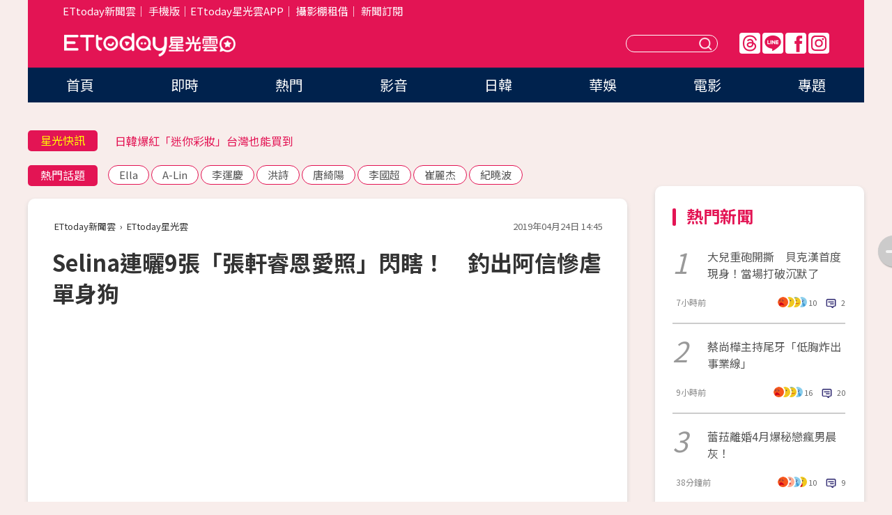

--- FILE ---
content_type: text/html; charset=utf-8
request_url: https://star.ettoday.net/news/1429534
body_size: 16354
content:

<!DOCTYPE html>
<html lang="zh-Hant" prefix="og:http://ogp.me/ns#" itemscope itemtype="http://schema.org/NewsArticle">


<head>
<!-- 非共用meta 開始 -->
    <!--網頁基本meta data-->    
        <link rel="amphtml" href="https://star.ettoday.net/amp/amp_news.php7?news_id=1429534">
        <title>Selina連曬9張「張軒睿恩愛照」閃瞎！　釣出阿信慘虐單身狗 | ETtoday星光雲 | ETtoday新聞雲</title>
    <link rel="canonical" itemprop="mainEntityOfPage" href="https://star.ettoday.net/news/1429534" />
    <meta property="og:url" itemprop="url" content="https://star.ettoday.net/news/1429534" />
    <meta property="og:title" itemprop="name" content="Selina連曬9張「張軒睿恩愛照」閃瞎！　釣出阿信慘虐單身狗 | ETtoday星光雲 | ETtoday新聞雲" />
    <meta property="og:image" itemprop="image" content="https://cdn2.ettoday.net/images/4047/e4047010.jpg" />
    <meta property="og:type" content="article" />
    <meta name="description" content="Selina和張軒睿在陸綜《女兒們的戀愛》中正式宣布在一起，雖然並未鬆口是否現實生活中也成為一對，但她發文一連用了12個「謝謝你」，滿滿的粉紅色泡泡藏都藏不住，就連五月天阿信也在第一時間聞到八卦的味道，在發文底下留言。(Selina,任家萱,張軒睿,阿信)" />
    <meta property="og:description" itemprop="description" content="Selina和張軒睿在陸綜《女兒們的戀愛》中正式宣布在一起，雖然並未鬆口是否現實生活中也成為一對，但她發文一連用了12個「謝謝你」，滿滿的粉紅色泡泡藏都藏不住，就連五月天阿信也在第一時間聞到八卦的味道，在發文底下留言。" />
    
    <!-- 新聞資訊(系統站內頁專用) 開始 -->
    <meta name="section" property="article:section" content="影劇" />    
        <meta name="subsection" itemprop="articleSection" content="影劇" />
    <meta property="dable:item_id" content="1429534">
    <meta name="pubdate" itemprop="dateCreated" itemprop="datePublished" property="article:published_time" content="2019-04-24T14:45:00+08:00" />
    <meta name="lastmod" itemprop="dateModified" http-equiv="last-modified" content="2019-04-24T18:30:58+08:00" />
    <meta name="source" itemprop="author" content="ETtoday星光雲" />
    <meta name="dcterms.rightsHolder" content="ETtoday新聞雲">
    <meta name="author" content="ETtoday新聞雲" />
    <meta property="article:author" content="https://www.facebook.com/ETtodaySTAR" />
    <meta name="news_keywords" itemprop="keywords" content="Selina,任家萱,張軒睿,阿信">
    <!-- 新聞資訊(系統站內頁專用) 結束 -->

    <!-- JSON-LD-(系統站內頁專用) 開始 -->
    <script type="application/ld+json">
        {
            "@context": "https://schema.org",
            "@type": "NewsArticle",
            "mainEntityOfPage": "https://star.ettoday.net/news/1429534",
            "headline": "Selina連曬9張「張軒睿恩愛照」閃瞎！　釣出阿信慘虐單身狗",
            "url": "https://star.ettoday.net/news/1429534",
            "thumbnailUrl": "https://cdn2.ettoday.net/images/4047/e4047010.jpg",
            "articleSection":"影劇",
            "creator": ["818-李玟儀","818"],
            "image":{
                "@type":"ImageObject",
                "url":"https://cdn2.ettoday.net/images/4047/e4047010.jpg"
            },
            "dateCreated": "2019-04-24T14:45:00+08:00",
            "datePublished": "2019-04-24T14:45:00+08:00",
            "dateModified": "2019-04-24T18:30:58+08:00",
            "publisher": {
                "@type": "Organization",
                "name": "ETtoday新聞雲",
            "logo": {
                "@type": "ImageObject",
                "url": "https://cdn2.ettoday.net/style/star2024/images/push.jpg"
                }
            },
            "author":{
                "@type":"Organization",
                "name":"ETtoday新聞雲",
                "url":"https://www.ettoday.net/"
            },
            "speakable":{
            "@type": "SpeakableSpecification",
            "xpath": [
                "/html/head/meta[@property='og:title']/@content",
                "/html/head/meta[@property='og:description']/@content"
               ]
            },
            "keywords":["Selina","任家萱","張軒睿","阿信"],
            "description": "Selina和張軒睿在陸綜《女兒們的戀愛》中正式宣布在一起，雖然並未鬆口是否現實生活中也成為一對，但她發文一連用了12個「謝謝你」，滿滿的粉紅色泡泡藏都藏不住，就連五月天阿信也在第一時間聞到八卦的味道，在發文底下留言。(Selina,任家萱,張軒睿,阿信)"
        }
        </script>
    <!-- JSON-LD-(系統站內頁專用) 結束 -->

  

  <!--GTM DataLayer 開始-->
  <script>
    dataLayer = [{ 
      'csscode': 'star',
      'page-id': '1429534',
      'category-id': '9',
      'category-name1': '影劇',
      'category-name2': '影劇',
      'dept-name': '娛樂中心',
      'author-id': '818',
      'author-name': '李玟儀',
      'readtype': 'PC',
      'pagetype': 'news',
      'et_token': 'c2bf9a6205e66b5efbe1dc00736c9a05'
    }];
  </script>
  <!--GTM DataLayer 結束-->
<!-- 非共用meta 結束 -->



<!-- 共用meta 開始 -->
  <meta charset="utf-8">
  <!-- 特定頁面 or 編採不給搜尋引擎蒐錄 開始 -->
    <meta name="robots" content="index,follow,noarchive"/>
    <!-- 特定頁面 or 編採不給搜尋引擎蒐錄 結束 -->
  <meta name="viewport" content="width=1300"/>  
  <link rel="apple-touch-icon" sizes="180x180" href="//cdn2.ettoday.net/style/star2024/images/touch-icon.png" />
  <link rel="shortcut icon" sizes="192x192" href="//cdn2.ettoday.net/style/star2024/images/touch-icon.png" />
  <link rel="alternate" type="application/rss+xml" title="ETtoday《影劇新聞》" href="https://feeds.feedburner.com/ettoday/star" />
  
  <!-- ★社群分享專用 開始★ -->
  <!-- ★dns-prefetch 開始★ -->
  <link rel="dns-prefetch" href="//ad.ettoday.net">
  <link rel="dns-prefetch" href="//ad1.ettoday.net">
  <link rel="dns-prefetch" href="//ad2.ettoday.net">
  <link rel="dns-prefetch" href="//cache.ettoday.net">
  <link rel="dns-prefetch" href="//static.ettoday.net">
  <link rel="dns-prefetch" href="//cdn1.ettoday.net">
  <link rel="dns-prefetch" href="//cdn2.ettoday.net">
  <!-- ★dns-prefetch 結束★ -->
  <meta property="og:locale" content="zh_TW" />
  <meta property="fb:app_id" content="146858218737386" />
  <meta property="article:publisher" content="https://www.facebook.com/ETtodaySTAR" />
  <meta property="og:site_name" name="application-name" content="ETtoday星光雲" />
  <!-- ★社群分享專用 結束★-->

  <!-- ★CSS、JS開始★ -->
  <link rel="stylesheet" href="//cdn2.ettoday.net/style/star2024/css/style.css" type="text/css" />
  <script src="//cdn2.ettoday.net/style/star2024/js/all.js"></script>
  <!-- DFP code -->
  <script type="text/javascript" src="//cdn2.ettoday.net/dfp/dfp-gpt.js"></script>
  <!-- ★CSS、JS結束★ -->

  <!-- Google Tag Manager 開始 -->
  <script>
    (function (w, d, s, l, i) {
      w[l] = w[l] || []; w[l].push({
        'gtm.start':
          new Date().getTime(), event: 'gtm.js'
      }); var f = d.getElementsByTagName(s)[0],
        j = d.createElement(s), dl = l != 'dataLayer' ? '&l=' + l : ''; j.async = true; j.src =
          'https://www.googletagmanager.com/gtm.js?id=' + i + dl; f.parentNode.insertBefore(j, f);
    })(window, document, 'script', 'dataLayer', 'GTM-WQPR4PC');
  </script>
  <!-- Google Tag Manager 結束 -->
  
  <!-- Global site tag (gtag.js) - Google Analytics 開始 -->
  <script async src="https://www.googletagmanager.com/gtag/js?id=G-JQNDWD28RZ"></script>
  <script>
    window.dataLayer = window.dataLayer || [];
    function gtag() { dataLayer.push(arguments); }
    gtag('js', new Date());
  </script>
  <!-- Global site tag (gtag.js) - Google Analytics 結束 --><!-- 共用meta 結束 -->




<!-- dmp.js 開始 -->
<script>
  var dmp_event_property   = "star";
  var dmp_id               = "1429534";
  var dmp_name             = "Selina連曬9張「張軒睿恩愛照」閃瞎！　釣出阿信慘虐單身狗";
  var dmp_keywords         = "Selina,任家萱,張軒睿,阿信";
  var dmp_publish_date     = "2019-04-24 14:45:00";
  var dmp_modified_date    = "2019-04-24 18:30:58";
  var dmp_category_id_list = "9_9";
  var dmp_is_editor_rec    = "0";
  var dmp_et_token         = "c2bf9a6205e66b5efbe1dc00736c9a05";
  var dmp_event_id         = "";
</script>
<script src="//cdn2.ettoday.net/jquery/dmp/news.js"></script>
<!-- dmp.js 結束 --> 

</head>

<body id="star" class="news-page news-1429534">


<div id="fb-root"></div>


  <!-- wrapper_box 開始 -->
  <div class="wrapper_box">
    <!-- 模組 新聞內頁 分享按鈕 開始 -->
    <div id="et_sticky_pc">
      <ul>
          <li><a class="btn logo" href="https://star.ettoday.net/" title="回首頁">回首頁</a></li>
                    <li><a class="btn fb" href="javascript:;" onclick="window.open('//www.facebook.com/sharer/sharer.php?u='+encodeURIComponent('https://star.ettoday.net/news/1429534?from=pc-newsshare-fb-fixed'),'facebook-share-dialog','width=626,height=436');" title="facebook">facebook</a></li>
          <li><a class="btn line" href="javascript:;" onclick="window.open('https://social-plugins.line.me/lineit/share?url='+encodeURIComponent('https://star.ettoday.net/news/1429534?from=pc-newsshare-line-fixed'),'LINE','width=626,height=500');return false;" title="分享到LINE">Line</a></li>
          <li><a class="btn twitter" href="javascript:;" onclick="window.open('https://twitter.com/intent/tweet?text='+encodeURIComponent('Selina連曬9張「張軒睿恩愛照」閃瞎！　釣出阿信慘虐單身狗')+'&url='+encodeURIComponent('https://star.ettoday.net/news/1429534?from=pc-newsshare-twitter-fixed'),'Twittes','width=626,height=436');return false;">Twitter</a></li>
                    <li><a class="btn link" href="javascript:;" title="複製連結">複製連結</a></li>
      </ul>
  </div>
  <!-- 模組 新聞內頁 分享按鈕 結束 -->

    <!-- wrapper 開始 -->

    
    

    

      <!-- header_box 開始 -->
      

  <!-- 星光雲_轟天雷【影劇】 開始 -->
  <div class="wrapper">  
  <div id="star_thunder" class="pc_thunder">
    <script type="text/javascript">
      (function(){
        var ts = Math.random();
        document.write('<scr' + 'ipt type="text/javascript" src="https://ad.ettoday.net/ads.php?bid=star_thunder&rr='+ ts +'"></scr' + 'ipt>');
      })()
    </script>
  </div>    
  <!-- 星光雲_轟天雷【影劇】 結束 -->  

  <!-- 星光雲_雙門簾 開始 -->
  <div id="star_curtain" class="pc_curtain">
    <script type="text/javascript">
    (function(){
      var ts = Math.random();
      document.write('<scr' + 'ipt type="text/javascript" src="https://ad.ettoday.net/ads.php?bid=star_curtain&rr='+ ts +'"></scr' + 'ipt>');
    })()
    </script>
  </div>      
  <!-- 星光雲_雙門簾 結束 -->


<div class="header_box">

        <!-- ettop 開始 -->	
        <div class="ettop">
          <div class="inner">
            <div class="nav_1">
              <a href="https://www.ettoday.net/" target="_blank">ETtoday新聞雲</a>│
              <a href="#" onclick="location.replace('//www.ettoday.net/changeReadType.php?rtype=0&amp;rurl='+location.href);">手機版</a>│<a href="//www.ettoday.net/events/app/et_star.htm" target="_blank">ETtoday星光雲APP</a>│
              <a href="https://msg.ettoday.net/rd.php?id=5420">攝影棚租借</a>│
              <a href="https://www.ettoday.net/events/news-express/epaper.php">新聞訂閱</a>						
            </div>

          </div>
        </div>	
        <!-- ettop 結束 -->

        <!-- header 開始 -->
        <div class="header">
            <!-- main_logo 開始 -->
            <div class="main_logo"><a class="txt-hide" href="https://star.ettoday.net">ETtoday星光雲</a></div>
            <!-- main_logo 結束 -->

                        <!-- MOD_星光雲(PC)_版頭小橫幅(左) 開始 -->
            <div id="topic_170x50_02" class="pc_header">
              <script type="text/javascript">
              (function(){
                var ts = Math.random();
                document.write('<scr' + 'ipt type="text/javascript" src="https://ad1.ettoday.net/ads.php?bid=topic_170x50_02&rr='+ ts +'"></scr' + 'ipt>');
              })()
              </script>             
            </div>
            <!-- MOD_星光雲(PC)_版頭小橫幅(左) 結束 -->
            

                        <!-- 相信音樂_星光雲(PC)_版頭小橫幅(右) 開始 -->
            <div id="topic_170x50_01" class="pc_header">
              <script type="text/javascript">
              (function(){
                var ts = Math.random();
                document.write('<scr' + 'ipt type="text/javascript" src="https://ad1.ettoday.net/ads.php?bid=topic_170x50_01&rr='+ ts +'"></scr' + 'ipt>');
              })()
              </script>
            </div>
            <!-- 相信音樂_星光雲(PC)_版頭小橫幅(右) 結束 -->
            
            <!--menu_1 開始-->
            <div class="menu_1 clearfix">
                <a class="threads txt-hide" href="https://www.threads.net/@starettoday" target="_blank">Threads</a>
                <a class="line txt-hide" href="https://page.line.me/tqu0602i?openQrModal=true" target="_blank">Line</a>
                <a class="fb txt-hide" href="https://www.facebook.com/ETtodaySTAR" target="_blank">FB</a>
                <a class="ig txt-hide" href="https://www.instagram.com/starettoday/" target="_blank">IG</a>
            </div>
            <!--menu_1 結束-->

            
            <!-- search_box 開始-->
            <div class="search_box">
                <form method="GET" action="/search.php7">
                <input class="txt" type="text" name="keywords" placeholder="" />
                <button class="btn txt-hide">送出</button>
                </form>
            </div>
            <!-- search_box 結束-->
        </div>
        <!-- header 結束 -->

        <!-- main_nav 開始 -->
        <div class="main_nav">
          <ul>
                        <li class="" ><a href="https://star.ettoday.net/"  target="_self"  >首頁</a></li>            
                        <li class="" ><a href="/latest_news"  target="_self"  >即時</a></li>            
                        <li class="" ><a href="/hot-news"  target="_self"  >熱門</a></li>            
                        <li class="" ><a href="/video_list"  target="_self"  >影音</a></li>            
                        <li class="" ><a href="https://star.ettoday.net/star-category/%E6%97%A5%E9%9F%93"  target="_self"  >日韓</a></li>            
                        <li class="" ><a href="https://star.ettoday.net/star-category/%E8%8F%AF%E5%A8%9B"  target="_self"  >華娛</a></li>            
                        <li class="" ><a href="https://star.ettoday.net/star-category/%E9%9B%BB%E5%BD%B1"  target="_self"  >電影</a></li>            
                        <li class="" ><a href="/issue"  target="_self"  >專題</a></li>            
                      </ul>
        </div>
        <!-- main_nav 結束 -->
</div>

<!-- 星光雲_超級大橫幅 開始 -->
<div id="star_970x90" class="pc_billboard">
  <script type="text/javascript">
  (function(){
    var ts = Math.random();
    document.write('<scr' + 'ipt type="text/javascript" src="https://ad.ettoday.net/ads.php?bid=star_970x90&rr='+ ts +'"></scr' + 'ipt>');
  })()
  </script>
</div>
<!-- 星光雲_超級大橫幅 結束 -->

      <!-- header_box 結束 -->

      <!-- container_box 開始-->
      <div class="container_box">
        <!-- container 開始-->
        <div class="container">
          <!-- r1 開始-->
          <div class="r1 clearfix"> <!-- c1 開始-->
            <div class="c1">
              <!-- inner 開始-->
              <div class="inner">
                
                <!-- 星光快訊 ticker_1 開始-->
                
<div class="ticker_1 clearfix">
    <h3 class="title">星光快訊</h3>
    <!--滾動 開始-->
    <div class="run">
    <!--inner 開始-->
    <div class="inner">
                <!-- 組 -->
        <div class="piece"><a href="https://star.ettoday.net/news/3104644" target="_blank">霍諾德爬台北101！賈永婕吐心聲</a></div>
        <!-- 組 -->
                <!-- 組 -->
        <div class="piece"><a href="https://star.ettoday.net/news/3103862" target="_blank">日韓爆紅「迷你彩妝」台灣也能買到</a></div>
        <!-- 組 -->
                <!-- 組 -->
        <div class="piece"><a href="https://star.ettoday.net/news/3104385" target="_blank">李明川曬6天后聚餐照！</a></div>
        <!-- 組 -->
                <!-- 組 -->
        <div class="piece"><a href="https://goo.gl/HpctKi" target="_blank">接收娛樂大小事！加入星光雲LINE好友⭐</a></div>
        <!-- 組 -->
            </div>
    <!--inner 結束-->
    </div>
    <!--滾動 結束-->
</div>                <!-- 星光快訊 ticker_1 結束-->

                
                <!-- part_txt_1 熱門話題 開始-->
                <div class="part_txt_1">
    <h2 class="title">熱門話題</h2>
    <div class="box_0">
    <a href="/tag/Ella">Ella</a> <a href="/tag/A-Lin">A-Lin</a> <a href="/tag/%E6%9D%8E%E9%81%8B%E6%85%B6">李運慶</a> <a href="/tag/%E6%B4%AA%E8%A9%A9">洪詩</a> <a href="/tag/%E5%94%90%E7%B6%BA%E9%99%BD">唐綺陽</a> <a href="/tag/%E6%9D%8E%E5%9C%8B%E8%B6%85">李國超</a> <a href="/tag/%E5%B4%94%E9%BA%97%E6%9D%B0">崔麗杰</a> <a href="/tag/%E7%B4%80%E6%9B%89%E6%B3%A2">紀曉波</a>     </div>
</div>                <!-- part_txt_1 熱門話題 結束-->
                
                <!-- 新聞模組 block_a 開始 -->
                <div class="block_a">
                  <!--breadcrumb_box 開始-->
                  <div class="breadcrumb_box clearfix">
                    <!--麵包屑 開始-->
                    <div class="menu_bread_crumb" itemscope itemtype="http://schema.org/BreadcrumbList">
                        <!-- 第一層 開始 -->
                        <div itemscope itemtype="http://schema.org/ListItem" itemprop="itemListElement">
                            <a itemscope itemtype="http://schema.org/Thing" itemprop="item" href="https://www.ettoday.net/" id="https://www.ettoday.net/" >
                                <span itemprop="name">ETtoday新聞雲</span>
                            </a>
                            <meta itemprop="position" content="1" />
                        </div>
                        <!-- 第一層 結束 -->
                        ›
                        <!-- 第二層 開始 -->
                        <div itemscope itemtype="http://schema.org/ListItem" itemprop="itemListElement">
                            <a itemscope itemtype="http://schema.org/Thing" itemprop="item" href="https://star.ettoday.net/" id="https://star.ettoday.net/">
                                <span itemprop="name">ETtoday星光雲</span>
                            </a>
                            <meta itemprop="position" content="2" />
                        </div>
                        <!-- 第二層 結束 -->
                    </div>
                    <!--麵包屑 結束-->
                    <!--時間 開始-->
                    <time class="date" itemprop="datePublished" datetime="2019-04-24T14:45:00+08:00">2019年04月24日 14:45</time>
                    <!--時間 結束-->
                  </div>
                  <!--breadcrumb_box 結束-->
                  <!--新聞模組 module_1 開始-->
                  <article class="module_1">
                    <!--網站logo 列印時出現 開始-->
                    <div class="site_logo" style="display:none;">
                        <link href="//cdn2.ettoday.net/style/star2024/css/print.css" rel="stylesheet" type="text/css" media="print"/>
                        <img src="//cdn2.ettoday.net/style/star2024/images/logo_print.png"/>
                    </div>
                    <!--網站logo 列印時出現 結束-->
                    <!--標題 開始-->
                    <header>
                      <h1 class="title" itemprop="headline">
                          Selina連曬9張「張軒睿恩愛照」閃瞎！　釣出阿信慘虐單身狗                      </h1>
                    </header>
                    <!--標題 結束-->

                                        <!-- 星光雲PC&M_文字廣告(上)(★特開★) 開始 -->
                    <div id="star_text_1" class="text_ad_top ad_txt_1">
                      <script type="text/javascript">
                      (function(){
                        var ts = Math.random();
                        document.write('<scr' + 'ipt type="text/javascript" src="https://ad.ettoday.net/ads.php?bid=star_text_1&rr='+ ts +'"></scr' + 'ipt>');
                      })()
                      </script>
                    </div>
                    <!-- 星光雲PC&M_文字廣告(上)(★特開★) 開始 -->
                    
                    <!--各頻道PC 文首分享 開始-->
                    <!--模組 et_social_1 開始-->
<div class="et_social_1">
	<!-------成人警告 開始----------->
		<!-------成人警告 結束----------->

	<!-- menu 開始 -->
		<!-- <div class="menu">
	</div> -->
		<!-- menu 結束 -->
</div>
<!--模組 et_social_1 結束-->
                    <!--各頻道PC 文首分享 結束-->

                    
                    <!-- 投票 文章前 開始 -->
                                        <!-- 投票 文章前 結束 -->

                    <!--本文 開始-->
                    <div class="story">
                      <p><iframe src="https://www.ettoday.net/tools/player/381452-151689?title=Selina%E5%AC%8C%E7%BE%9E%E8%AA%8D%E6%84%9B%E5%BC%B5%E8%BB%92%E7%9D%BF%EF%BC%81%E3%80%80%E3%80%8C%E5%88%B0%E5%BA%95%E4%BA%A4%E5%BE%80%E6%B2%92%EF%BC%9F%E3%80%8D%E5%85%AC%E5%8F%B8%E7%B5%A6%E6%9B%96%E6%98%A7%E7%AD%94%E6%A1%88%E4%BA%86&amp;bid=boba_preroll_web&amp;show_ad=1&amp;uccu=3" width="560" height="315" frameborder="0" scrolling="no" allowfullscreen="true" webkitallowfullscreen="true" mozallowfullscreen="true"></iframe></p>
<p>記者李玟儀／綜合報導</p>
<p>Selina和張軒睿在陸綜《女兒們的戀愛》中正式宣布在一起，雖然並未鬆口是否現實生活中也成為一對，但她發文一連用了12個「謝謝你」，滿滿的粉紅色泡泡藏都藏不住，就連五月天阿信也在第一時間聞到八卦的味道，在發文底下留言。</p>
<p><img src="//cdn2.ettoday.net/images/4047/d4047173.jpg" alt="▲▼Selina、張軒睿。（圖／翻攝自Selina微博）" width="599" height="450" /></p>
<p><strong>▲▼Selina、張軒睿。（圖／翻攝自Selina微博）</strong></p>
    <!-- 新聞中_巨幅 start-->
    <div class="ad_in_news" style="mragin:10px auto;text-align:center">
     <div class="ad_readmore">[廣告]請繼續往下閱讀...</div>
     <script language="JavaScript" type="text/javascript">
      var ts = Math.random();
      document.write('<scr' + 'ipt language="JavaScript" type="text/javascript" src="https://ad.ettoday.net/ads.php?bid=star_in_news_1&rr='+ ts +'"></scr' + 'ipt>');
     </script>
    </div>
    <!-- 新聞中_巨幅 end-->
    
<p><img src="//cdn2.ettoday.net/images/4047/d4047176.jpg" alt="▲▼Selina、張軒睿。（圖／翻攝自Selina微博）" width="599" height="450" /></p>
<p>Selina在節目中答應和張軒睿交往後，發文寫下這一路走來，對男方的種種感謝，謝謝他精心安排約會，謝謝他記得喜好，謝謝他願意一起幼稚，謝謝他分享自己的秘密基地，謝謝他給予各種包容，但Selina更謝謝的是，因為有張軒睿的出現，讓Selina開始喜歡起現在的自己。</p>
<p><img src="//cdn2.ettoday.net/images/4047/d4047175.jpg" alt="▲▼Selina、張軒睿。（圖／翻攝自Selina微博）" width="338" height="450" /></p>
<p><strong>▲▼Selina、張軒睿。（圖／翻攝自Selina微博）</strong></p>
<p><img src="//cdn2.ettoday.net/images/4047/d4047174.jpg" alt="▲▼Selina、張軒睿。（圖／翻攝自Selina微博）" width="599" height="450" /></p>
<p>發文的同時，Selina附上9張和張軒睿的甜蜜合照，有幼稚的搞怪照，也有親密靠頭照，還有像一般情侶一樣，在觀光景點的甜蜜合影，不管從什麼角度看，兩人彷彿是熱戀中的男女朋友，滿滿的糖灑好灑滿，圓了所有CP粉絲的夢。</p>
<p><img src="//cdn2.ettoday.net/images/4047/4047180.jpg" alt="▲▼Selina、張軒睿。（圖／翻攝自Selina微博）" width="500" height="450" border="1" /></p>
<p><strong>▲釣出阿信。（圖／翻攝自Selina微博）</strong></p>
<p>有趣的是，9張恩愛照不只讓粉絲樂開花，竟然還釣出五月天阿信，他留言「beautiful shero」，結果被虧：「你跟我嗑一樣的CP？」還有網友驚訝：「你follow真即時！」果然資深網友的身分名不虛傳。</p>
<p><img src="//cdn2.ettoday.net/images/4047/d4047172.jpg" alt="▲▼Selina、張軒睿。（圖／翻攝自Selina微博）" width="599" height="450" /></p>
<p><img src="//cdn2.ettoday.net/images/4047/d4047012.jpg" alt="▲▼Selina、張軒睿。（圖／翻攝自Selina微博）" width="599" height="450" /></p>
<p><img src="//cdn2.ettoday.net/images/4047/d4047011.jpg" alt="▲▼Selina、張軒睿。（圖／翻攝自Selina微博）" width="599" height="450" /></p>
<p><img src="//cdn2.ettoday.net/images/4047/d4047010.jpg" alt="▲▼Selina、張軒睿。（圖／翻攝自Selina微博）" width="599" height="450" /></p>
<p><img src="//cdn2.ettoday.net/images/4046/d4046996.jpg" alt="▲.Selina張軒睿交往。（圖／翻攝自微博）" width="599" height="450" /></p>
<p><strong>▲Selina、張軒睿。（圖／翻攝自Selina微博）</strong></p>                    </div>
                    <!--本文 結束-->

                    <img src="https://www.ettoday.net/source/et_track.php7" width="0" height="0" style="display:none;">

                    
                                                  
                    


                    <!-- 投票 文章後 開始 -->
                                          <!-- 投票 文章後 結束 -->

                      
                    

                  </article>
                  <!--新聞模組 module_1 結束-->

                  <!--各頻道PC 文末分享 開始-->
                  <!--模組 et_social_2、et_social_3 共用 CSS 開始-->
<link rel="stylesheet" href="https://cdn2.ettoday.net/style/et_common/css/social_sharing_2.css">
<!--模組 et_social_2、et_social_3 共用 CSS 結束-->

<!--模組 et_social_2 開始-->
<div class="et_social_2">
	<p>分享給朋友：</p>
	<!-- menu 開始 -->
	<div class="menu">
				<a href="javascript:;" onclick="window.open('https://www.facebook.com/sharer/sharer.php?u='+encodeURIComponent('https://star.ettoday.net/news/1429534')+'?from=pc-newsshare-fb','facebook-share-dialog','width=626,height=436');return false;" class="facebook" title="分享到Facebook"></a>
		<a href="javascript:;" onclick="window.open('https://social-plugins.line.me/lineit/share?url='+encodeURIComponent('https://star.ettoday.net/news/1429534')+'?from=pc-newsshare-line','LINE','width=626,height=500');return false;" class="line" title="分享到LINE"></a>
		<a href="javascript:;" onclick="window.open('https://twitter.com/intent/tweet?text='+encodeURIComponent('Selina連曬9張「張軒睿恩愛照」閃瞎！　釣出阿信慘虐單身狗')+'&url=https://star.ettoday.net/news/1429534?from=pc-newsshare-twitter','Twittes','width=626,height=436');return false;" class="x" title="分享到X"></a>
				<a class="copy-link" title="複製連結"></a>
		<a class="print" onclick="window.print();" title="列印本頁"></a> 
				<a class="message scrollgo" title="點我留言" rel=".fb-comments"></a>
			</div>
	<!-- menu 結束 -->
</div>
<!--模組 et_social_2 結束-->

<!--模組 et_social_3 開始-->
<div class="et_social_3">
	<p>追蹤我們：</p>
	<!-- menu 開始 -->
	<div class="menu">
		<a href="https://www.facebook.com/ETtodaySTAR" class="facebook" title="追蹤Facebook粉絲團" target="_blank"></a>
		<a href="https://www.youtube.com/channel/UCX157UE-NdaUGQJDkQ-XKnw" class="youtube" title="訂閱YouTube" target="_blank"></a>
		<a href="https://www.instagram.com/starettoday/" class="instagram" title="追蹤IG" target="_blank"></a>
		<a href="https://line.me/R/ti/p/%40ETtoday" class="line" title="加LINE好友" target="_blank"></a>
		<a href="https://twitter.com/ettodaytw" class="x" title="追蹤X" target="_blank"></a>
		<a href="https://t.me/ETtodaynews" class="telegram" title="追蹤Telegram" target="_blank"></a>
	</div>
	<!-- menu 結束 -->
</div>
<!--模組 et_social_3 結束-->
                  <!--各頻道PC 文末分享 結束-->

                  <!-- tagbanner專區 開始 -->
                  <div class="tag-banner">
                     
                  </div>
                  <!-- tagbanner專區 結束 -->

                  <!-- 版權宣告 開始 -->
                  <p class="txt_1">※本文版權所有，非經授權，不得轉載。[<a href="//www.ettoday.net/member/clause_copyright.php" target="_blank">ETtoday著作權聲明</a>]※</p>
                  <!-- 版權宣告 結束 -->

                </div>
                <!--新聞模組 block_a 結束 -->


                
                <!--關鍵字 block_a 開始 -->
                <div class="block_a">
                  <h2 class="title_a">關鍵字</h2>
                  <!-- part_txt_3 開始-->
                  <div class="part_txt_3">                    
                  <a href="/tag/Selina">Selina</a><a href="/tag/%E4%BB%BB%E5%AE%B6%E8%90%B1">任家萱</a><a href="/tag/%E5%BC%B5%E8%BB%92%E7%9D%BF">張軒睿</a><a href="/tag/%E9%98%BF%E4%BF%A1">阿信</a> 
                  </div>
                  <!-- part_txt_3 結束-->
                </div>
                <!--關鍵字 block_a 結束 -->

                
                

                            <!-- 星光雲_文章推薦模組_1 開始 -->
              <div class=" block_a">
                <div id="star_recirculation_1" class="recirculation">
                  <script type="text/javascript">
                  (function(){
                    var ts = Math.random();
                    document.write('<scr' + 'ipt type="text/javascript" src="https://ad.ettoday.net/ads.php?bid=star_recirculation_1&rr='+ ts +'"></scr' + 'ipt>');
                  })()
                  </script>
                </div>
              </div>
              <!-- 星光雲_文章推薦模組_1 結束 -->
              
              <!-- 推薦閱讀 block_a 開始-->
              <div class="block_a recomm-news">
                <h2 class="title_a">推薦閱讀</h2>
                <!-- part_pictxt_1 開始-->
                <div class="part_pictxt_1 clearfix">

                                  
                  <!-- 組 -->
                  <div class="box_0">
                    <div class="pic">
                      <a href="https://star.ettoday.net/news/1429179" title="星座名師爆「和日籍老公互毆」！一度命危　遭日本警方逮捕拘留" target="_blank"><img src="//cdn2.ettoday.net/style/misc/loading_300x225.gif" data-original="https://cdn2.ettoday.net/images/4046/d4046227.jpg" alt="星座名師爆「和日籍老公互毆」！一度命危　遭日本警方逮捕拘留" /></a>
                    </div>
                    <h3><a href="https://star.ettoday.net/news/1429179" target="_blank">星座名師爆「和日籍老公互毆」！一度命危　遭日本警方逮捕拘留</a></h3>                    
                    <p class="time">4/24 07:06</p>
                  </div>
                  <!-- 組 -->
                
                                    
                  <!-- 組 -->
                  <div class="box_0">
                    <div class="pic">
                      <a href="https://star.ettoday.net/news/1429182" title="網撮合「李大芝❤應思聰」　陳妤鬆口認愛2年男友！" target="_blank"><img src="//cdn2.ettoday.net/style/misc/loading_300x225.gif" data-original="https://cdn2.ettoday.net/images/4046/d4046268.jpg" alt="網撮合「李大芝❤應思聰」　陳妤鬆口認愛2年男友！" /></a>
                    </div>
                    <h3><a href="https://star.ettoday.net/news/1429182" target="_blank">網撮合「李大芝❤應思聰」　陳妤鬆口認愛2年男友！</a></h3>                    
                    <p class="time">4/24 08:28</p>
                  </div>
                  <!-- 組 -->
                
                                    
                  <!-- 組 -->
                  <div class="box_0">
                    <div class="pic">
                      <a href="https://star.ettoday.net/news/1429228" title="高圓圓孕肚首曝光！趙又廷緊盯護妻　「經紀人1舉動」寶寶性別露餡" target="_blank"><img src="//cdn2.ettoday.net/style/misc/loading_300x225.gif" data-original="https://cdn2.ettoday.net/images/4010/d4010960.jpg" alt="高圓圓孕肚首曝光！趙又廷緊盯護妻　「經紀人1舉動」寶寶性別露餡" /></a>
                    </div>
                    <h3><a href="https://star.ettoday.net/news/1429228" target="_blank">高圓圓孕肚首曝光！趙又廷緊盯護妻　「經紀人1舉動」寶寶性別露餡</a></h3>                    
                    <p class="time">4/24 09:29</p>
                  </div>
                  <!-- 組 -->
                
                                    
                  <!-- 組 -->
                  <div class="box_0">
                    <div class="pic">
                      <a href="https://star.ettoday.net/news/1429487" title="Selina嬌羞點頭「我願意」　認愛張軒睿..跟爸介紹：我的男朋友！" target="_blank"><img src="//cdn2.ettoday.net/style/misc/loading_300x225.gif" data-original="https://cdn2.ettoday.net/images/4047/d4047011.jpg" alt="Selina嬌羞點頭「我願意」　認愛張軒睿..跟爸介紹：我的男朋友！" /></a>
                    </div>
                    <h3><a href="https://star.ettoday.net/news/1429487" target="_blank">Selina嬌羞點頭「我願意」　認愛張軒睿..跟爸介紹：我的男朋友！</a></h3>                    
                    <p class="time">4/24 13:28</p>
                  </div>
                  <!-- 組 -->
                
                                    
                  <!-- 組 -->
                  <div class="box_0">
                    <div class="pic">
                      <a href="https://star.ettoday.net/news/1429173" title="許志安偷腥再爆陰謀！「鄭秀文買通司機抓猴」　160萬設局逼退小三" target="_blank"><img src="//cdn2.ettoday.net/style/misc/loading_300x225.gif" data-original="https://cdn2.ettoday.net/images/4038/d4038197.jpg" alt="許志安偷腥再爆陰謀！「鄭秀文買通司機抓猴」　160萬設局逼退小三" /></a>
                    </div>
                    <h3><a href="https://star.ettoday.net/news/1429173" target="_blank">許志安偷腥再爆陰謀！「鄭秀文買通司機抓猴」　160萬設局逼退小三</a></h3>                    
                    <p class="time">4/24 06:49</p>
                  </div>
                  <!-- 組 -->
                
                                    
                  <!-- 組 -->
                  <div class="box_0">
                    <div class="pic">
                      <a href="https://star.ettoday.net/news/1429481" title="穩交8年！《哈利波特》榮恩「情侶對戒」露餡　知情人爆：已經結婚" target="_blank"><img src="//cdn2.ettoday.net/style/misc/loading_300x225.gif" data-original="https://cdn2.ettoday.net/images/3623/d3623842.jpg" alt="穩交8年！《哈利波特》榮恩「情侶對戒」露餡　知情人爆：已經結婚" /></a>
                    </div>
                    <h3><a href="https://star.ettoday.net/news/1429481" target="_blank">穩交8年！《哈利波特》榮恩「情侶對戒」露餡　知情人爆：已經結婚</a></h3>                    
                    <p class="time">4/24 13:17</p>
                  </div>
                  <!-- 組 -->
                
                                    
                  <!-- 組 -->
                  <div class="box_0">
                    <div class="pic">
                      <a href="https://star.ettoday.net/news/1426724" title="唐綺陽運勢／摩羯出運了「桃花滿開變焦點」！2星座管住嘴小心健康" target="_blank"><img src="//cdn2.ettoday.net/style/misc/loading_300x225.gif" data-original="https://cdn2.ettoday.net/images/3795/d3795462.jpg" alt="唐綺陽運勢／摩羯出運了「桃花滿開變焦點」！2星座管住嘴小心健康" /></a>
                    </div>
                    <h3><a href="https://star.ettoday.net/news/1426724" target="_blank">唐綺陽運勢／摩羯出運了「桃花滿開變焦點」！2星座管住嘴小心健康</a></h3>                    
                    <p class="time">4/22 07:00</p>
                  </div>
                  <!-- 組 -->
                
                                    
                  <!-- 組 -->
                  <div class="box_0">
                    <div class="pic">
                      <a href="https://star.ettoday.net/news/1429174" title="錄影畫面流出！徐乃麟「8千萬豪宅開賭場」證據曝光　女密友詐賭全撇清" target="_blank"><img src="//cdn2.ettoday.net/style/misc/loading_300x225.gif" data-original="https://cdn2.ettoday.net/images/4046/d4046213.jpg" alt="錄影畫面流出！徐乃麟「8千萬豪宅開賭場」證據曝光　女密友詐賭全撇清" /></a>
                    </div>
                    <h3><a href="https://star.ettoday.net/news/1429174" target="_blank">錄影畫面流出！徐乃麟「8千萬豪宅開賭場」證據曝光　女密友詐賭全撇清</a></h3>                    
                    <p class="time">4/24 06:57</p>
                  </div>
                  <!-- 組 -->
                
                                    
                  <!-- 組 -->
                  <div class="box_0">
                    <div class="pic">
                      <a href="https://star.ettoday.net/news/1429331" title="快訊／官方正式宣布「和朴有天解約」：他將全面退出娛樂圈！" target="_blank"><img src="//cdn2.ettoday.net/style/misc/loading_300x225.gif" data-original="https://cdn2.ettoday.net/images/4016/d4016747.jpg" alt="快訊／官方正式宣布「和朴有天解約」：他將全面退出娛樂圈！" /></a>
                    </div>
                    <h3><a href="https://star.ettoday.net/news/1429331" target="_blank">快訊／官方正式宣布「和朴有天解約」：他將全面退出娛樂圈！</a></h3>                    
                    <p class="time">4/24 10:40</p>
                  </div>
                  <!-- 組 -->
                
                                    
                  <!-- 組 -->
                  <div class="box_0">
                    <div class="pic">
                      <a href="https://star.ettoday.net/news/1429410" title="《小紅帽》「性別歧視」遭下架！　網黑人問號：所以歧視誰了？" target="_blank"><img src="//cdn2.ettoday.net/style/misc/loading_300x225.gif" data-original="https://cdn2.ettoday.net/images/4046/d4046683.jpg" alt="《小紅帽》「性別歧視」遭下架！　網黑人問號：所以歧視誰了？" /></a>
                    </div>
                    <h3><a href="https://star.ettoday.net/news/1429410" target="_blank">《小紅帽》「性別歧視」遭下架！　網黑人問號：所以歧視誰了？</a></h3>                    
                    <p class="time">4/24 12:07</p>
                  </div>
                  <!-- 組 -->
                
                                    
                  <!-- 組 -->
                  <div class="box_0">
                    <div class="pic">
                      <a href="https://star.ettoday.net/news/3104660" title="大兒重砲開撕　貝克漢首度現身！當場打破沉默了" target="_blank"><img src="//cdn2.ettoday.net/style/misc/loading_300x225.gif" data-original="https://cdn2.ettoday.net/images/8590/d8590328.webp" alt="大兒重砲開撕　貝克漢首度現身！當場打破沉默了" /></a>
                    </div>
                    <h3><a href="https://star.ettoday.net/news/3104660" target="_blank">大兒重砲開撕　貝克漢首度現身！當場打破沉默了</a></h3>                    
                    <p class="time">7小時前</p>
                  </div>
                  <!-- 組 -->
                
                                    
                  <!-- 組 -->
                  <div class="box_0">
                    <div class="pic">
                      <a href="https://star.ettoday.net/news/3104629" title="蔡尚樺主持尾牙「低胸炸出事業線」　透視薄紗美腿全都露" target="_blank"><img src="//cdn2.ettoday.net/style/misc/loading_300x225.gif" data-original="https://cdn2.ettoday.net/images/8590/d8590269.webp" alt="蔡尚樺主持尾牙「低胸炸出事業線」　透視薄紗美腿全都露" /></a>
                    </div>
                    <h3><a href="https://star.ettoday.net/news/3104629" target="_blank">蔡尚樺主持尾牙「低胸炸出事業線」　透視薄紗美腿全都露</a></h3>                    
                    <p class="time">9小時前</p>
                  </div>
                  <!-- 組 -->
                
                  
                </div>
                <!-- part_pictxt_1 結束-->
              </div>
              <!-- 推薦閱讀 block_a 結束-->

              

              <!-- 熱門影音 block_a 開始-->
              <div class="block_a">
                <h2 class="title_a">熱門影音</h2>
                <!--gallery_2 開始-->
                <div class="gallery_2">
                  <!--run 開始-->
                  <div class="run">
                    <!--inner-->
                    <div class="inner">
                                          <!-- 組 -->
                      <div class="piece">
                        <a class="link" href="https://star.ettoday.net/video/490178" title="阿翰.婁峻碩是國中同學　笑到太激動差點摔倒XD" target="_blank">
                          <div class="pic"><img src="https://cdn2.ettoday.net/film/images/490/c490178.webp" alt="阿翰.婁峻碩是國中同學　笑到太激動差點摔倒XD" /></div>
                          <h3>阿翰.婁峻碩是國中同學　笑到太激動差點摔倒XD</h3>
                        </a>
                      </div>
                      <!-- 組 -->
                                          <!-- 組 -->
                      <div class="piece">
                        <a class="link" href="https://star.ettoday.net/video/490176" title="夏和熙拍BL劇「常揮到下面」　跟楊翹碩互比：他尺寸很大！" target="_blank">
                          <div class="pic"><img src="https://cdn2.ettoday.net/film/images/490/c490176.webp" alt="夏和熙拍BL劇「常揮到下面」　跟楊翹碩互比：他尺寸很大！" /></div>
                          <h3>夏和熙拍BL劇「常揮到下面」　跟楊翹碩互比：他尺寸很大！</h3>
                        </a>
                      </div>
                      <!-- 組 -->
                                          <!-- 組 -->
                      <div class="piece">
                        <a class="link" href="https://star.ettoday.net/video/490134" title="洪詩照顧失智公公掀議論　還原真相「只是愛屋及烏」" target="_blank">
                          <div class="pic"><img src="https://cdn2.ettoday.net/film/images/490/c490134.webp" alt="洪詩照顧失智公公掀議論　還原真相「只是愛屋及烏」" /></div>
                          <h3>洪詩照顧失智公公掀議論　還原真相「只是愛屋及烏」</h3>
                        </a>
                      </div>
                      <!-- 組 -->
                                          <!-- 組 -->
                      <div class="piece">
                        <a class="link" href="https://star.ettoday.net/video/490112" title="老婆影片遭低級言論洗版　鄭靚歆怒轟性騷擾：太噁心" target="_blank">
                          <div class="pic"><img src="https://cdn2.ettoday.net/film/images/490/c490112.webp" alt="老婆影片遭低級言論洗版　鄭靚歆怒轟性騷擾：太噁心" /></div>
                          <h3>老婆影片遭低級言論洗版　鄭靚歆怒轟性騷擾：太噁心</h3>
                        </a>
                      </div>
                      <!-- 組 -->
                                          <!-- 組 -->
                      <div class="piece">
                        <a class="link" href="https://star.ettoday.net/video/490026" title="這個影片沒有全裸畫面　直播主Dory多莉的寫真書" target="_blank">
                          <div class="pic"><img src="https://cdn2.ettoday.net/film/images/490/c490026.webp" alt="這個影片沒有全裸畫面　直播主Dory多莉的寫真書" /></div>
                          <h3>這個影片沒有全裸畫面　直播主Dory多莉的寫真書</h3>
                        </a>
                      </div>
                      <!-- 組 -->
                                          <!-- 組 -->
                      <div class="piece">
                        <a class="link" href="https://star.ettoday.net/video/489864" title="陶晶瑩曝「李李仁吻戲有隔大拇指」　關穎秒拆穿：他放屁！" target="_blank">
                          <div class="pic"><img src="https://cdn2.ettoday.net/film/images/489/c489864.webp" alt="陶晶瑩曝「李李仁吻戲有隔大拇指」　關穎秒拆穿：他放屁！" /></div>
                          <h3>陶晶瑩曝「李李仁吻戲有隔大拇指」　關穎秒拆穿：他放屁！</h3>
                        </a>
                      </div>
                      <!-- 組 -->
                                          <!-- 組 -->
                      <div class="piece">
                        <a class="link" href="https://star.ettoday.net/video/489984" title="胡瓜曝張菲難復出「沒電視台養得起」　陳亞蘭：希望豬大哥也復出（？" target="_blank">
                          <div class="pic"><img src="https://cdn2.ettoday.net/film/images/489/c489984.webp" alt="胡瓜曝張菲難復出「沒電視台養得起」　陳亞蘭：希望豬大哥也復出（？" /></div>
                          <h3>胡瓜曝張菲難復出「沒電視台養得起」　陳亞蘭：希望豬大哥也復出（？</h3>
                        </a>
                      </div>
                      <!-- 組 -->
                                          <!-- 組 -->
                      <div class="piece">
                        <a class="link" href="https://star.ettoday.net/video/489970" title="金宣虎坐錯位超慌張XD　高允貞一句話全場歡呼" target="_blank">
                          <div class="pic"><img src="https://cdn2.ettoday.net/film/images/489/c489970.webp" alt="金宣虎坐錯位超慌張XD　高允貞一句話全場歡呼" /></div>
                          <h3>金宣虎坐錯位超慌張XD　高允貞一句話全場歡呼</h3>
                        </a>
                      </div>
                      <!-- 組 -->
                                        </div>
                    <!--inner-->
                  </div>
                  <!--run 結束-->
                </div>
                <!--gallery_2 結束-->

                <!-- part_pictxt_3 開始-->
                <div class="part_pictxt_3 clearfix">
                  
                                  <!-- 組 -->
                  <div class="box_0">
                    <div class="pic">
                      <a href="https://star.ettoday.net/video/490216" title="「貝克漢一家」完美全是演的？　長子撕破臉列5大控訴：被父母控制一輩子" target="_blank"><img src="https://cdn2.ettoday.net/style/misc/loading_300x169.gif" data-original="https://cdn2.ettoday.net/film/images/490/c490216.webp" alt="「貝克漢一家」完美全是演的？　長子撕破臉列5大控訴：被父母控制一輩子" /></a>
                    </div>
                    <h3><a href="https://star.ettoday.net/video/490216" title="「貝克漢一家」完美全是演的？　長子撕破臉列5大控訴：被父母控制一輩子">「貝克漢一家」完美全是演的？　長子撕破臉列5大控訴：被父母控制一輩子</a>
                    </h3>
                  </div>
                  <!-- 組 -->                
                                  <!-- 組 -->
                  <div class="box_0">
                    <div class="pic">
                      <a href="https://star.ettoday.net/video/490170" title="A-Lin再玩跨年哏！狂喊「喬山帶我走」　強調沒喝酒...下秒改口：只喝兩口XD" target="_blank"><img src="https://cdn2.ettoday.net/style/misc/loading_300x169.gif" data-original="https://cdn2.ettoday.net/film/images/490/c490170.webp" alt="A-Lin再玩跨年哏！狂喊「喬山帶我走」　強調沒喝酒...下秒改口：只喝兩口XD" /></a>
                    </div>
                    <h3><a href="https://star.ettoday.net/video/490170" title="A-Lin再玩跨年哏！狂喊「喬山帶我走」　強調沒喝酒...下秒改口：只喝兩口XD">A-Lin再玩跨年哏！狂喊「喬山帶我走」　強調沒喝酒...下秒改口：只喝兩口XD</a>
                    </h3>
                  </div>
                  <!-- 組 -->                
                                  <!-- 組 -->
                  <div class="box_0">
                    <div class="pic">
                      <a href="https://star.ettoday.net/video/489953" title="A-Lin合作林宥嘉「唱到哭出來」　哽咽：愛情總是有難過的時候" target="_blank"><img src="https://cdn2.ettoday.net/style/misc/loading_300x169.gif" data-original="https://cdn2.ettoday.net/film/images/489/c489953.webp" alt="A-Lin合作林宥嘉「唱到哭出來」　哽咽：愛情總是有難過的時候" /></a>
                    </div>
                    <h3><a href="https://star.ettoday.net/video/489953" title="A-Lin合作林宥嘉「唱到哭出來」　哽咽：愛情總是有難過的時候">A-Lin合作林宥嘉「唱到哭出來」　哽咽：愛情總是有難過的時候</a>
                    </h3>
                  </div>
                  <!-- 組 -->                
                                  <!-- 組 -->
                  <div class="box_0">
                    <div class="pic">
                      <a href="https://star.ettoday.net/video/490171" title="阿翰曝和婁峻碩關係「激動摔倒XD」　鄭伊健「超愛悠遊卡」騎YouBike逛街" target="_blank"><img src="https://cdn2.ettoday.net/style/misc/loading_300x169.gif" data-original="https://cdn2.ettoday.net/film/images/490/c490171.webp" alt="阿翰曝和婁峻碩關係「激動摔倒XD」　鄭伊健「超愛悠遊卡」騎YouBike逛街" /></a>
                    </div>
                    <h3><a href="https://star.ettoday.net/video/490171" title="阿翰曝和婁峻碩關係「激動摔倒XD」　鄭伊健「超愛悠遊卡」騎YouBike逛街">阿翰曝和婁峻碩關係「激動摔倒XD」　鄭伊健「超愛悠遊卡」騎YouBike逛街</a>
                    </h3>
                  </div>
                  <!-- 組 -->                
                                  <!-- 組 -->
                  <div class="box_0">
                    <div class="pic">
                      <a href="https://star.ettoday.net/video/490023" title="43歲RAIN超強！睽違20年攻蛋　一開場就裸半身...露驚人肌肉" target="_blank"><img src="https://cdn2.ettoday.net/style/misc/loading_300x169.gif" data-original="https://cdn2.ettoday.net/film/images/490/c490023.webp" alt="43歲RAIN超強！睽違20年攻蛋　一開場就裸半身...露驚人肌肉" /></a>
                    </div>
                    <h3><a href="https://star.ettoday.net/video/490023" title="43歲RAIN超強！睽違20年攻蛋　一開場就裸半身...露驚人肌肉">43歲RAIN超強！睽違20年攻蛋　一開場就裸半身...露驚人肌肉</a>
                    </h3>
                  </div>
                  <!-- 組 -->                
                                  <!-- 組 -->
                  <div class="box_0">
                    <div class="pic">
                      <a href="https://star.ettoday.net/video/490151" title="愛雅遭詛咒「一屍兩命」急報案　夏和熙挺好友「網路太多惡意」" target="_blank"><img src="https://cdn2.ettoday.net/style/misc/loading_300x169.gif" data-original="https://cdn2.ettoday.net/film/images/490/c490151.webp" alt="愛雅遭詛咒「一屍兩命」急報案　夏和熙挺好友「網路太多惡意」" /></a>
                    </div>
                    <h3><a href="https://star.ettoday.net/video/490151" title="愛雅遭詛咒「一屍兩命」急報案　夏和熙挺好友「網路太多惡意」">愛雅遭詛咒「一屍兩命」急報案　夏和熙挺好友「網路太多惡意」</a>
                    </h3>
                  </div>
                  <!-- 組 -->                
                                </div>
                <!-- part_pictxt_3 結束-->

                <!-- more_box 開始-->
                <div class="more_box"><a class="more" href="https://star.ettoday.net/video_list" target="_blank">看更多</a></div>
                <!-- more_box 結束-->
              </div>
              <!-- 熱門影音 block_a 結束-->

              <!-- 開框 開始 -->
              <link rel="stylesheet" href="https://cdn2.ettoday.net/style/live-frame2018/etlive.css?20181214" type="text/css"/>
                   <script src="https://cdn2.ettoday.net/style/live-frame2018/etlive.js"></script>            <div class="video_frame">
                <h2 class="live_title"><a target="_blank" href="https://msg.ettoday.net/msg_liveshow.php?redir=https%3A%2F%2Fboba.ettoday.net%2Fvideonews%2F490266%3Ffrom%3Dvodframe_star&vid=490266">大陸「X型靈動眼神老師」爆紅！　陳土豆翻拍超魔性..全網跟著學</a></h2>
                <div id="ettoday_channel_frame" style="clear:both">
                    <div class="ettoday_vod">
                        <span class="live_btn_close"></span>
                        <a href="https://msg.ettoday.net/msg_liveshow.php?redir=https%3A%2F%2Fboba.ettoday.net%2Fvideonews%2F490266%3Ffrom%3Dvodframe_star&vid=490266" target="_blank">
                            <img src='https://cdn2.ettoday.net/style/misc/loading_800x450.gif' data-original='//cdn2.ettoday.net/film/images/490/d490266.jpg?cdnid=1372252' alt='大陸「X型靈動眼神老師」爆紅！　陳土豆翻拍超魔性..全網跟著學' >
                        </a>
                    </div>
                </div>
            </div>
            <!-- 追蹤碼 開始 -->
             <script async src="https://www.googletagmanager.com/gtag/js?id=G-9K3S62N7C5"></script>
            
             <script>
             window.dataLayer = window.dataLayer || [];
             function gtag(){dataLayer.push(arguments);}
             gtag('js', new Date());
             gtag('config', 'G-9K3S62N7C5');//GA4

             //GA4-load
             gtag('event', 'et_load', {
                 '影片標題_load': '大陸「X型靈動眼神老師」爆紅！　陳土豆翻拍超魔性..全網跟著學',
                 '站台_load': 'vodframe_star',
                 'send_to': ['G-9K3S62N7C5','G-JYGZKCZLK4']
             });

             //GA4-click
             $(".live_title a,.ettoday_vod a").click(function() {
                 gtag('event', 'et_click', {
                     '影片標題_click': '大陸「X型靈動眼神老師」爆紅！　陳土豆翻拍超魔性..全網跟著學',
                     '站台_click': 'vodframe_star',
                     'send_to': ['G-9K3S62N7C5','G-JYGZKCZLK4']
                    });
             });
             </script>
             <!-- 追蹤碼 結束 -->              <!-- 開框 結束 -->

              <!-- block_a 即時新聞 開始-->
              <div class="block_a news-hot-block hot-news">
                <h2 class="title_a">即時新聞</h2>

                                <!-- 星光雲_熱門新聞_文字廣告(左) 開始 -->
                <div id="star_text_4" class="hotnews_ad_left">
                  <span class="time">剛剛</span>
                  <script type="text/javascript">
                  (function(){
                    var ts = Math.random();
                    document.write('<scr' + 'ipt type="text/javascript" src="https://ad.ettoday.net/ads.php?bid=star_text_4&rr='+ ts +'"></scr' + 'ipt>');
                  })()
                  </script>             
                </div>
                <!-- 星光雲_熱門新聞_文字廣告(左) 開始 -->
                
                                <!-- 星光雲_熱門新聞_文字廣告(右) 開始 -->
                <div id="star_text_5" class="hotnews_ad_right">
                  <span class="time">剛剛</span>
                  <script type="text/javascript">
                  (function(){
                    var ts = Math.random();
                    document.write('<scr' + 'ipt type="text/javascript" src="https://ad.ettoday.net/ads.php?bid=star_text_5&rr='+ ts +'"></scr' + 'ipt>');
                  })()
                  </script>               
                </div>
                <!-- 星光雲_熱門新聞_文字廣告(右) 結束 -->
                
                <!-- part_txt_4 開始-->
                <div class="part_txt_4">
                  <!-- 組 -->
				<div class="box_0">
				<div class="part_social_1">
				<span class="time">28分鐘前</span><span class="comment">0</span>
				</div>
				<h3 class="title"><a href="https://star.ettoday.net/news/3104707" title="樂天女孩出包！2026寫真桌曆「1月快過完還沒收到」  官方道歉首發聲" target="_blank">樂天女孩出包！2026寫真桌曆「1月快過完還沒收到」  官方道歉首發聲</a></h3>
				</div>
				<!-- 組 --><!-- 組 -->
				<div class="box_0">
				<div class="part_social_1">
				<span class="time">38分鐘前</span><span class="emoji"><em class="icon e3"></em><em class="icon e4"></em><em class="icon e5"></em>5</span><span class="comment">11</span>
				</div>
				<h3 class="title"><a href="https://star.ettoday.net/news/3104705" title="蕾菈離婚4月爆秘戀！被抓包「深夜進瘋男晨灰家」  曖昧唇環疑洩端倪" target="_blank">蕾菈離婚4月爆秘戀！被抓包「深夜進瘋男晨灰家」  曖昧唇環疑洩端倪</a></h3>
				</div>
				<!-- 組 --><!-- 組 -->
				<div class="box_0">
				<div class="part_social_1">
				<span class="time">46分鐘前</span><span class="emoji"><em class="icon e4"></em>1</span><span class="comment">0</span>
				</div>
				<h3 class="title"><a href="https://star.ettoday.net/news/3104572" title="邵雨薇新片0吻戲！監製虧：好朋友有塞錢？　唐綺陽錄音「狂嗑炸雞」復胖2kg" target="_blank">邵雨薇新片0吻戲！監製虧：好朋友有塞錢？　唐綺陽錄音「狂嗑炸雞」復胖2kg</a></h3>
				</div>
				<!-- 組 --><!-- 組 -->
				<div class="box_0">
				<div class="part_social_1">
				<span class="time">58分鐘前</span><span class="emoji"><em class="icon e4"></em>1</span><span class="comment">0</span>
				</div>
				<h3 class="title"><a href="https://star.ettoday.net/news/3104701" title="24歲啦啦隊女神陷「富二代小三」風波　柳柳強勢捍衛黑粉急求饒" target="_blank">24歲啦啦隊女神陷「富二代小三」風波　柳柳強勢捍衛黑粉急求饒</a></h3>
				</div>
				<!-- 組 --><!-- 組 -->
				<div class="box_0">
				<div class="part_social_1">
				<span class="time">1小時前</span><span class="emoji"><em class="icon e4"></em>1</span><span class="comment">0</span>
				</div>
				<h3 class="title"><a href="https://star.ettoday.net/news/3104695" title="甩曖昧人夫風波！啦啦隊女神柳柳有「BMW男」接送　香閨獨處4小時" target="_blank">甩曖昧人夫風波！啦啦隊女神柳柳有「BMW男」接送　香閨獨處4小時</a></h3>
				</div>
				<!-- 組 --><!-- 組 -->
				<div class="box_0">
				<div class="part_social_1">
				<span class="time">7小時前</span><span class="emoji"><em class="icon e1"></em><em class="icon e2"></em><em class="icon e4"></em><em class="icon e7"></em>5</span><span class="comment">2</span>
				</div>
				<h3 class="title"><a href="https://star.ettoday.net/news/3104660" title="大兒重砲開撕　貝克漢首度現身！當場打破沉默了" target="_blank">大兒重砲開撕　貝克漢首度現身！當場打破沉默了</a></h3>
				</div>
				<!-- 組 --><!-- 組 -->
				<div class="box_0">
				<div class="part_social_1">
				<span class="time">8小時前</span><span class="emoji"><em class="icon e1"></em><em class="icon e7"></em>2</span><span class="comment">0</span>
				</div>
				<h3 class="title"><a href="https://star.ettoday.net/news/3104644" title="霍諾德爬台北101掀討論　賈永婕吐心聲：幹大事的勇氣" target="_blank">霍諾德爬台北101掀討論　賈永婕吐心聲：幹大事的勇氣</a></h3>
				</div>
				<!-- 組 --><!-- 組 -->
				<div class="box_0">
				<div class="part_social_1">
				<span class="time">9小時前</span><span class="emoji"><em class="icon e1"></em><em class="icon e2"></em><em class="icon e4"></em><em class="icon e7"></em>8</span><span class="comment">20</span>
				</div>
				<h3 class="title"><a href="https://star.ettoday.net/news/3104629" title="蔡尚樺主持尾牙「低胸炸出事業線」　透視薄紗美腿全都露" target="_blank">蔡尚樺主持尾牙「低胸炸出事業線」　透視薄紗美腿全都露</a></h3>
				</div>
				<!-- 組 --><!-- 組 -->
				<div class="box_0">
				<div class="part_social_1">
				<span class="time">9小時前</span><span class="emoji"><em class="icon e4"></em>1</span><span class="comment">0</span>
				</div>
				<h3 class="title"><a href="https://star.ettoday.net/news/3104631" title="王少偉驚爆索命危機！合夥人豪賭千萬捲款潛逃　險遭黑道上門討債" target="_blank">王少偉驚爆索命危機！合夥人豪賭千萬捲款潛逃　險遭黑道上門討債</a></h3>
				</div>
				<!-- 組 --><!-- 組 -->
				<div class="box_0">
				<div class="part_social_1">
				<span class="time">10小時前</span><span class="emoji"><em class="icon e1"></em><em class="icon e4"></em><em class="icon e7"></em>3</span><span class="comment">0</span>
				</div>
				<h3 class="title"><a href="https://star.ettoday.net/news/3104609" title="潔哥被嗆「不要讓女兒把屎尿」　霸氣回擊：愛不是勒索" target="_blank">潔哥被嗆「不要讓女兒把屎尿」　霸氣回擊：愛不是勒索</a></h3>
				</div>
				<!-- 組 -->                </div>
                <!-- part_txt_4 結束-->
              </div>
              <!-- block_a 即時新聞 結束-->
              
                            <!-- 星光雲_文章推薦模組_2 開始 -->
              <div class=" block_a">
                <div id="star_recirculation_2" class="recirculation">
                  <script type="text/javascript">
                  (function(){
                    var ts = Math.random();
                    document.write('<scr' + 'ipt type="text/javascript" src="https://ad.ettoday.net/ads.php?bid=star_recirculation_2&rr='+ ts +'"></scr' + 'ipt>');
                  })()
                  </script>
                </div>
              </div>
              <!-- 星光雲_文章推薦模組_2 結束 -->
              

                              <!-- 星光雲_橫幅_關鍵字下方 開始 -->
                <div class=" block_a">
                  <div id="star_banner_middle_2" class="">
                    <script type="text/javascript">
                    (function(){
                      var ts = Math.random();
                      document.write('<scr' + 'ipt type="text/javascript" src="https://ad.ettoday.net/ads.php?bid=star_banner_middle_2&rr='+ ts +'"></scr' + 'ipt>');
                    })()
                    </script>
                  </div>
                </div>
              <!-- 星光雲_橫幅_關鍵字下方 結束 -->
              
              <!-- block_a 讀者迴響 開始-->
              <div class="block_a fb-comments">
                <h2 class="title_a">讀者迴響</h2>
                <!--et 留言版 開始-->
                <div id="et_comments">

                                    <!--menu 開始-->
                  <div class="menu">
                  <button class="btn_et current gtmclick">ETtoday留言</button>
                  <button class="btn_fb gtmclick">FB留言</button>
                  </div>
                  <!--menu 結束-->
                  
                  <!--et_board 開始-->
                  <div class="et_board">
                  <!--留言 iframe 開始-->
                  <iframe id="et_comments_inner" class="et_comments_inner" src="https://media.ettoday.net/source/et_comments3.php7?news_id=1429534&title=Selina%E9%80%A3%E6%9B%AC9%E5%BC%B5%E3%80%8C%E5%BC%B5%E8%BB%92%E7%9D%BF%E6%81%A9%E6%84%9B%E7%85%A7%E3%80%8D%E9%96%83%E7%9E%8E%EF%BC%81%E3%80%80%E9%87%A3%E5%87%BA%E9%98%BF%E4%BF%A1%E6%85%98%E8%99%90%E5%96%AE%E8%BA%AB%E7%8B%97" scrolling="no" allowtransparency="true"></iframe>
                  <!--留言 iframe 結束-->
                  </div>                                
                  <!--et_board 開始-->

                  <!--fb_board 開始-->
                  <div class="fb_board">
                  <!--FB 留言板 start-->
                  <div class="fb-comments" data-href="https://star.ettoday.net/news/1429534" data-numposts="5" data-colorscheme="light" width="100%"></div>
                  <!--FB 留言板 end-->
                  </div>
                  <!--fb_board 結束-->

                  <!--btn_go 下載App按鈕 開始-->
                  <a class="btn_go gtmclick" href="https://www.ettoday.net/events/ad-source/app/redirect-et-comments.php?news_id=1429534" target="_blank">我也要留言，快前往新聞雲App！</a>
                  <!--btn_go 下載App按鈕 結束-->
                  </div>
                  <!--et 留言版 結束-->

              </div>
              <!-- block_a 讀者迴響 結束-->

              </div>
              <!-- inner 結束-->
            </div>
            <!-- c1 結束-->

            
            
			      <!-- c2 開始-->
            

<div class="c2">
    <!-- inner 開始-->
    <div class="inner">

        <!-- PC_全網_超級快閃 開始 -->
    <div id="all_crazygif" class="crazygif">
        <script type="text/javascript">
        (function(){
            var ts = Math.random();
            document.write('<scr' + 'ipt type="text/javascript" src="https://ad2.ettoday.net/ads.php?bid=all_crazygif&rr='+ ts +'"></scr' + 'ipt>');
        })()
        </script>
    </div>
    <!-- PC_全網_超級快閃 結束 -->
    
        <!-- 星光雲_巨幅_上【獨立】開始 -->
    <div id="star_300x250_top" class="pc_sidebar_top">
        <script type="text/javascript">
        (function(){
            var ts = Math.random();
            document.write('<scr' + 'ipt type="text/javascript" src="https://ad2.ettoday.net/ads.php?bid=star_300x250_top&rr='+ ts +'"></scr' + 'ipt>');
        })()
        </script>
    </div>
    <!-- 星光雲_巨幅_上【獨立】結束 -->
    
        <!-- 星光雲_巨幅_上(2) (★特開★) 開始 -->
    <div id="star_300x250_top_2" class="pc_sidebar_top">
        <script type="text/javascript">
        (function(){
            var ts = Math.random();
            document.write('<scr' + 'ipt type="text/javascript" src="https://ad2.ettoday.net/ads.php?bid=star_300x250_top_2&rr='+ ts +'"></scr' + 'ipt>');
        })()
        </script>
    </div>
    <!-- 星光雲_巨幅_上(2) (★特開★) 結束 -->
    
    <!-- 熱門新聞 block_b 開始-->
    <div class="block_b sidebar-hot-news">
    <h2 class="title_a">熱門新聞</h2>
    <!-- part_txt_2 開始-->
    <div class="part_txt_2">
        <ol class="list"><li>
                 <a href="https://star.ettoday.net/news/3104660" target="_blank" title="大兒重砲開撕　貝克漢首度現身！當場打破沉默了">大兒重砲開撕　貝克漢首度現身！當場打破沉默了</a>
                 <div class="part_social_1">
					<span class="time">7小時前</span><span class="emoji"><em class="icon e1"></em><em class="icon e2"></em><em class="icon e3"></em><em class="icon e5"></em>10</span><span class="comment">2</span></div></li><li>
                 <a href="https://star.ettoday.net/news/3104629" target="_blank" title="蔡尚樺主持尾牙「低胸炸出事業線」">蔡尚樺主持尾牙「低胸炸出事業線」</a>
                 <div class="part_social_1">
					<span class="time">9小時前</span><span class="emoji"><em class="icon e1"></em><em class="icon e2"></em><em class="icon e3"></em><em class="icon e5"></em>16</span><span class="comment">20</span></div></li><li>
                 <a href="https://star.ettoday.net/news/3104705" target="_blank" title="蕾菈離婚4月爆秘戀瘋男晨灰！">蕾菈離婚4月爆秘戀瘋男晨灰！</a>
                 <div class="part_social_1">
					<span class="time">38分鐘前</span><span class="emoji"><em class="icon e1"></em><em class="icon e4"></em><em class="icon e5"></em><em class="icon e6"></em>10</span><span class="comment">9</span></div></li><li>
                 <a href="https://star.ettoday.net/news/3104209" target="_blank" title="被RAIN點名「為什麼不跳？」聽障粉絲還原真相　天王親回">被RAIN點名「為什麼不跳？」聽障粉絲還原真相　天王親回</a>
                 <div class="part_social_1">
					<span class="time">19小時前</span><span class="emoji"><em class="icon e1"></em><em class="icon e2"></em><em class="icon e4"></em><em class="icon e5"></em><em class="icon e6"></em><em class="icon e7"></em>52</span><span class="comment">7</span></div></li><li>
                 <a href="https://star.ettoday.net/news/3104187" target="_blank" title="長子：貝克漢一家全是演的">長子：貝克漢一家全是演的</a>
                 <div class="part_social_1">
					<span class="time">20小時前</span><span class="emoji"><em class="icon e1"></em><em class="icon e2"></em><em class="icon e3"></em><em class="icon e5"></em><em class="icon e6"></em><em class="icon e7"></em>42</span><span class="comment">24</span></div></li><li>
                 <a href="https://star.ettoday.net/news/3103608" target="_blank" title="「AV頂級小隻馬」惠理出道17年丟震撼彈！特級情報：請粉絲做準備">「AV頂級小隻馬」惠理出道17年丟震撼彈！特級情報：請粉絲做準備</a>
                 <div class="part_social_1">
					<span class="time">1/19 13:05</span><span class="emoji"><em class="icon e1"></em><em class="icon e2"></em><em class="icon e4"></em><em class="icon e5"></em><em class="icon e7"></em>16</span><span class="comment">5</span></div></li><li>
                 <a href="https://star.ettoday.net/news/3103992" target="_blank" title="女團成員「請假考學測」卻在上海出道">女團成員「請假考學測」卻在上海出道</a>
                 <div class="part_social_1">
					<span class="time">23小時前</span><span class="emoji"><em class="icon e1"></em><em class="icon e2"></em><em class="icon e5"></em>12</span><span class="comment">5</span></div></li><li>
                 <a href="https://star.ettoday.net/news/3104644" target="_blank" title="霍諾德爬台北101掀討論　賈永婕吐心聲">霍諾德爬台北101掀討論　賈永婕吐心聲</a>
                 <div class="part_social_1">
					<span class="time">8小時前</span><span class="emoji"><em class="icon e1"></em><em class="icon e2"></em>4</span><span class="comment"></span></div></li><li>
                 <a href="https://star.ettoday.net/news/3104559" target="_blank" title="賓賓哥傳選新北市議員！本人鬆口從政意願">賓賓哥傳選新北市議員！本人鬆口從政意願</a>
                 <div class="part_social_1">
					<span class="time">12小時前</span><span class="emoji"><em class="icon e1"></em><em class="icon e2"></em><em class="icon e3"></em><em class="icon e5"></em>24</span><span class="comment">11</span></div></li><li>
                 <a href="https://star.ettoday.net/news/3104631" target="_blank" title="王少偉驚爆索命危機！合夥人豪賭千萬捲款潛逃">王少偉驚爆索命危機！合夥人豪賭千萬捲款潛逃</a>
                 <div class="part_social_1">
					<span class="time">9小時前</span></span><span class="comment"></span></div></li></ol>    </div>
    <!-- part_txt_2 結束-->
    </div>
    <!-- 熱門新聞 block_b 結束-->

        <!-- 星光雲_PC_大型摩天_2(300x600)@最夯影音上方 (聯播網) 開始 -->
    <div id="star_300x600_2" class="half_page_ad">
        <script type="text/javascript">
        (function(){
            var ts = Math.random();
            document.write('<scr' + 'ipt type="text/javascript" src="https://ad2.ettoday.net/ads.php?bid=star_300x600_2&rr='+ ts +'"></scr' + 'ipt>');
        })()
        </script>
    </div>
    <!-- 星光雲_PC_大型摩天_2(300x600)@最夯影音上方 (聯播網) 結束 -->
    
    

    <!--fb 粉絲專頁-->
    <div class="fb-page" data-width="300" data-height="900" data-href="https://www.facebook.com/ETtodaySTAR" data-small-header="false" data-adapt-container-width="true" data-hide-cover="false" data-show-facepile="true" data-show-posts="true">
    <div class="fb-xfbml-parse-ignore">
        <blockquote cite="https://www.facebook.com/ETtodaySTAR"><a href="https://www.facebook.com/ETtodaySTAR">ETtoday星光雲</a></blockquote>
    </div>
    </div>
    <!--fb 粉絲專頁-->

    <!--熱門快報 block_b 開始-->
    <div class="block_b sidebar-hot-express">
    <h2 class="title_a color_2">熱門快報</h2>
    <!--part_pictxt_2 開始-->
    <div class="part_pictxt_2 sidebar-hot-express">
    
            <!--組-->
        <div class="box_0 clearfix">
            <div class="pic"><a href="https://sports.ettoday.net/news/3024327" target="_blank" title="東森廣場投籃趣，揪團來打球" ><img src="https://cdn2.ettoday.net/style/misc/loading_100x100.gif" data-original="https://cdn1.ettoday.net/img/paste/117/117078.gif" width="75" height="75" alt="東森廣場投籃趣，揪團來打球"/></a></div>
            <div class="box_1">
            <h3><a href="https://sports.ettoday.net/news/3024327" title="東森廣場投籃趣，揪團來打球" target="_blank"  >東森廣場投籃趣，揪團來打球</a></h3>
            <p>假日怎麼安排？來東森廣場免費吹冷氣投籃，輕鬆運動一下！</p>
            </div>
        </div>
        <!--組-->
            <!--組-->
        <div class="box_0 clearfix">
            <div class="pic"><a href="https://www.ettoday.net/news/20250901/3024263.htm" target="_blank" title="ETtoday 會員限定   爆夾抓抓樂" ><img src="https://cdn2.ettoday.net/style/misc/loading_100x100.gif" data-original="https://cdn1.ettoday.net/img/paste/111/111697.png" width="75" height="75" alt="ETtoday 會員限定   爆夾抓抓樂"/></a></div>
            <div class="box_1">
            <h3><a href="https://www.ettoday.net/news/20250901/3024263.htm" title="ETtoday 會員限定   爆夾抓抓樂" target="_blank"  >ETtoday 會員限定   爆夾抓抓樂</a></h3>
            <p>超好夾零門檻，新手也能一夾入魂！東森廣場抓抓樂，等你來挑戰！</p>
            </div>
        </div>
        <!--組-->
            <!--組-->
        <div class="box_0 clearfix">
            <div class="pic"><a href="https://www.ettoday.net/feature/2021house" target="_blank" title="買房不踩雷！購屋決策不盲目！房產大神實力帶飛" ><img src="https://cdn2.ettoday.net/style/misc/loading_100x100.gif" data-original="https://cdn1.ettoday.net/img/paste/115/115932.jpg" width="75" height="75" alt="買房不踩雷！購屋決策不盲目！房產大神實力帶飛"/></a></div>
            <div class="box_1">
            <h3><a href="https://www.ettoday.net/feature/2021house" title="買房不踩雷！購屋決策不盲目！房產大神實力帶飛" target="_blank"  >買房不踩雷！購屋決策不盲目！房產大神實力帶飛</a></h3>
            <p>賞屋攻略Get！別再自己摸索耗時找房，專家親自帶領您直擊潛力優質建案，購屋選擇，就從最給力的賞屋體驗開始。</p>
            </div>
        </div>
        <!--組-->
            <!--組-->
        <div class="box_0 clearfix">
            <div class="pic"><a href="https://boba.ettoday.net/videonews/488934" target="_blank" title="全聯美味堂快速上桌" ><img src="https://cdn2.ettoday.net/style/misc/loading_100x100.gif" data-original="https://cdn1.ettoday.net/img/paste/116/116325.png" width="75" height="75" alt="全聯美味堂快速上桌"/></a></div>
            <div class="box_1">
            <h3><a href="https://boba.ettoday.net/videonews/488934" title="全聯美味堂快速上桌" target="_blank"  >全聯美味堂快速上桌</a></h3>
            <p>「文里補習班」開課啦！今天來開箱「全聯美味堂」！開箱各種派對美食～</p>
            </div>
        </div>
        <!--組-->
            <!--組-->
        <div class="box_0 clearfix">
            <div class="pic"><a href="https://msg.ettoday.net/rd.php?id=5420" target="_blank" title="ETtoday攝影棚租借" ><img src="https://cdn2.ettoday.net/style/misc/loading_100x100.gif" data-original="https://cdn1.ettoday.net/img/paste/113/113946.gif" width="75" height="75" alt="ETtoday攝影棚租借"/></a></div>
            <div class="box_1">
            <h3><a href="https://msg.ettoday.net/rd.php?id=5420" title="ETtoday攝影棚租借" target="_blank"  >ETtoday攝影棚租借</a></h3>
            <p>ETtoday攝影棚提供完整設施與高品質服務，提供創作者最佳支援，滿足你各種拍攝需求！</p>
            </div>
        </div>
        <!--組-->
        </div>
    <!--part_pictxt_2 結束-->
    </div>
    <!--熱門快報 block_b 結束-->


        <!-- 星光雲_PC_大型摩天_1(多支素材) [側欄置底] (聯播網) 開始 -->
    <div id="star_300x600_1" class="half_page_ad">
        <script type="text/javascript">
        (function(){
            var ts = Math.random();
            document.write('<scr' + 'ipt type="text/javascript" src="https://ad2.ettoday.net/ads.php?bid=star_300x600_1&rr='+ ts +'"></scr' + 'ipt>');
        })()
        </script>
    </div>
    <!-- 星光雲_PC_大型摩天_1(多支素材) [側欄置底] (聯播網) 結束 -->
    


    <!-- footer 開始-->
    <div class="footer">
    <!--選單 開始-->
    <div class="menu_1">
        <a href="mailto:editor@ettoday.net" title="editor@ettoday.net">我要投稿</a>
        <a href="https://www.104.com.tw/jobbank/custjob/index.php?r=cust&j=623a43295a5c3e6a40583a1d1d1d1d5f2443a363189j50&jobsource=checkc" target="_blank">人才招募</a>
        <a href="https://events.ettoday.net/about-ettoday/index.htm" target="_blank">關於我們</a>
        <a href="https://events.ettoday.net/adsales/index.php7" target="_blank">廣告刊登/合作提案</a>
        <a href="mailto:service@ettoday.net" title="service@ettoday.net" itemprop="email" content="service@ettoday.net">客服信箱</a>
        <a href="https://member.ettoday.net/clause_member.php7" target="_blank">服務條款</a>
        <a href="https://member.ettoday.net/clause_privacy.php7" target="_blank">隱私權政策</a>
        <a href="https://member.ettoday.net/clause_copyright.php7" target="_blank">著作權聲明</a>
        <a href="https://member.ettoday.net/clause_duty.php7" target="_blank">免責聲明</a>
    </div>
    <!--選單 結束-->
    <address>
    <span itemprop="name" class="company_name">東森新媒體控股股份有限公司</span> 版權所有，非經授權，不許轉載本網站內容 <br>
    &copy; ETtoday.net All Rights Reserved. <br>
    電話：<span itemprop="telephone">+886-2-5555-6366</span>
    </address>
    <!--本區隱藏 開始-->
    <span itemprop="logo" itemscope itemtype="https://schema.org/ImageObject">
        <link itemprop="url" href="//cdn2.ettoday.net/style/star2024/images/push.jpg">
    </span>
    <!--本區隱藏 結束-->
    </div>
    <!-- footer 結束-->

    </div>
    <!-- inner 結束-->
</div>            <!-- c2 結束-->
          </div>
          <!-- r1 結束-->
        </div>
        <!-- container 結束-->
      </div>
      <!-- container_box 結束-->
      
      
      <!-- menu_fixed 開始-->
      <!-- BigData Start --><!-- BigData End -->



<div class="menu_fixed">
<div class="inner">
    <a class="gohot txt-hide" href="https://star.ettoday.net/hot-news" title="熱門話題">熱門話題</a>
    <a class="goindex txt-hide" href="https://star.ettoday.net" title="回首頁">回首頁</a>
    <span class="gototop txt-hide" title="回頁面最上">gototop</span>
    <span class="goback txt-hide" title="回上一頁">回上一頁</span>
</div>
<span class="btn_toggle txt-hide" title="選單收合">選單收合</span>
</div>      <!-- menu_fixed 結束-->

    </div>
    <!-- wrapper 結束 -->
  </div>
  <!-- wrapper_box 結束 -->

  </body>
</html>

--- FILE ---
content_type: application/javascript; charset=utf-8
request_url: https://fundingchoicesmessages.google.com/f/AGSKWxWbIwCn87bYIq-7iU2Oxv_XRmuEcOYPQ2SnLAy5ZDKpDrnrGbUtIOq1gICdFZne9m89TR7BVfXYFDEkvKHda-xlE5SDU10yaAdaSl9ZsA2ENa0kE1yYb5mfn4XBMHDDwj1nxGEdtqaCAJvwNx-dN8m0g0aaOqm4ZT81J8dy0AroEk0BSCFl7byQymeM/_/adwiz./google-ads./fuckadb.js/admeta/cm?/nav-ad-
body_size: -1291
content:
window['27877e89-3dc3-4d0e-ac51-0ab61465df44'] = true;

--- FILE ---
content_type: application/javascript;charset=UTF-8
request_url: https://tw.popin.cc/popin_discovery/recommend?mode=new&url=https%3A%2F%2Fstar.ettoday.net%2Fnews%2F1429534&&device=pc&media=www.ettoday.net&extra=mac&agency=popin-tw&topn=50&ad=200&r_category=all&country=tw&redirect=false&uid=5c564f5e6d25118d1d41768953507227&info=eyJ1c2VyX3RkX29zIjoiTWFjIiwidXNlcl90ZF9vc192ZXJzaW9uIjoiMTAuMTUuNyIsInVzZXJfdGRfYnJvd3NlciI6IkNocm9tZSIsInVzZXJfdGRfYnJvd3Nlcl92ZXJzaW9uIjoiMTMxLjAuMCIsInVzZXJfdGRfc2NyZWVuIjoiMTI4MHg3MjAiLCJ1c2VyX3RkX3ZpZXdwb3J0IjoiMTI4MHg3MjAiLCJ1c2VyX3RkX3VzZXJfYWdlbnQiOiJNb3ppbGxhLzUuMCAoTWFjaW50b3NoOyBJbnRlbCBNYWMgT1MgWCAxMF8xNV83KSBBcHBsZVdlYktpdC81MzcuMzYgKEtIVE1MLCBsaWtlIEdlY2tvKSBDaHJvbWUvMTMxLjAuMC4wIFNhZmFyaS81MzcuMzY7IENsYXVkZUJvdC8xLjA7ICtjbGF1ZGVib3RAYW50aHJvcGljLmNvbSkiLCJ1c2VyX3RkX3JlZmVycmVyIjoiIiwidXNlcl90ZF9wYXRoIjoiL25ld3MvMTQyOTUzNCIsInVzZXJfdGRfY2hhcnNldCI6InV0Zi04IiwidXNlcl90ZF9sYW5ndWFnZSI6ImVuLXVzQHBvc2l4IiwidXNlcl90ZF9jb2xvciI6IjI0LWJpdCIsInVzZXJfdGRfdGl0bGUiOiJTZWxpbmElRTklODAlQTMlRTYlOUIlQUM5JUU1JUJDJUI1JUUzJTgwJThDJUU1JUJDJUI1JUU4JUJCJTkyJUU3JTlEJUJGJUU2JTgxJUE5JUU2JTg0JTlCJUU3JTg1JUE3JUUzJTgwJThEJUU5JTk2JTgzJUU3JTlFJThFJUVGJUJDJTgxJUUzJTgwJTgwJUU5JTg3JUEzJUU1JTg3JUJBJUU5JTk4JUJGJUU0JUJGJUExJUU2JTg1JTk4JUU4JTk5JTkwJUU1JTk2JUFFJUU4JUJBJUFCJUU3JThCJTk3JTIwJTdDJTIwRVR0b2RheSVFNiU5OCU5RiVFNSU4NSU4OSVFOSU5QiVCMiUyMCU3QyUyMEVUdG9kYXklRTYlOTYlQjAlRTglODElOUUlRTklOUIlQjIiLCJ1c2VyX3RkX3VybCI6Imh0dHBzOi8vc3Rhci5ldHRvZGF5Lm5ldC9uZXdzLzE0Mjk1MzQiLCJ1c2VyX3RkX3BsYXRmb3JtIjoiTGludXggeDg2XzY0IiwidXNlcl90ZF9ob3N0Ijoic3Rhci5ldHRvZGF5Lm5ldCIsInVzZXJfZGV2aWNlIjoicGMiLCJ1c2VyX3RpbWUiOjE3Njg5NTM1MDcyMzAsImZydWl0X2JveF9wb3NpdGlvbiI6IiIsImZydWl0X3N0eWxlIjoiIn0=&alg=ltr&callback=_p6_a0e2a88ad358
body_size: 48844
content:
_p6_a0e2a88ad358({"author_name":null,"image":"4f4e175dcec5e812267149b0e4091e52.jpg","common_category":["entertainment","fashion"],"image_url":"https://cdn2.ettoday.net/images/4047/d4047010.jpg","title":"Selina連曬9張「張軒睿恩愛照」閃瞎！　釣出阿信慘虐單身狗 | ETtoday星光雲 | ETtoday新聞雲","category":"影劇","keyword":[],"url":"https://star.ettoday.net/news/1429534","pubdate":"201904240000000000","related":[],"hot":[{"url":"https://star.ettoday.net/news/3102507","title":"AV震撼彈！40萬粉正妹饒舌歌手「下海當女優」　性慾太強無處發洩","image":"cb1b33a6f0498358fc2def6f9bb88220.jpg","pubdate":"202601160000000000","category":"影劇","safe_text":true,"common_category":["entertainment","lifestyle"],"image_url":"https://cdn2.ettoday.net/images/8584/e8584683.jpg","task":"ettoday_star_https_task","score":296},{"url":"https://star.ettoday.net/news/3097170","title":"鄭家純懷孕9週流產！　「深夜痛到叫出聲」反代孕：血緣不保證愛","image":"06efb421dcd5bae2abe067f2c2aa5ff1.jpg","pubdate":"202601070000000000","category":"影劇","safe_text":false,"common_category":["health","lifestyle"],"image_url":"https://cdn2.ettoday.net/images/8570/e8570303.jpg","task":"ettoday_star_https_task","score":30},{"url":"https://star.ettoday.net/news/3103608","title":"「AV頂級小隻馬」惠理出道17年丟震撼彈！特級情報：請粉絲做準備","image":"7c392095a0bf403f198f9fbe00c9ef45.jpg","pubdate":"202601190000000000","category":"影劇","safe_text":false,"common_category":["entertainment","lifestyle"],"image_url":"https://cdn2.ettoday.net/images/8587/e8587456.jpg","task":"ettoday_star_https_task","score":26},{"url":"https://star.ettoday.net/news/3096741","title":"羅志祥節目合體林襄主持！換掉原搭檔何美　她粉絲1年狂掉1.3萬","image":"24b747d96bfe14f1737aa52d589d88bf.jpg","pubdate":"202601070000000000","category":"影劇","safe_text":true,"common_category":["entertainment","economy"],"image_url":"https://cdn2.ettoday.net/images/8569/e8569294.jpg","task":"ettoday_star_https_task","score":17},{"url":"https://star.ettoday.net/news/3097215","title":"江宏恩同框名廚親弟「一家人長超像」　江振誠結婚20年泰妻罕合體","image":"bb311042bc059b1f33032daffd1d35a0.jpg","pubdate":"202601070000000000","category":"影劇","safe_text":true,"common_category":["entertainment","lifestyle"],"image_url":"https://cdn2.ettoday.net/images/8570/e8570389.jpg","task":"ettoday_star_https_task","score":16},{"url":"https://star.ettoday.net/news/3096863","title":"靠演講年賺7000萬！山口達也遭批「靠酒精賺錢」　親曬水豚照回應","image":"3b4a62b623b0e20713d645e56dbbf344.jpg","pubdate":"202601070000000000","category":"影劇","safe_text":false,"common_category":["social","lifestyle"],"image_url":"https://cdn2.ettoday.net/images/8569/e8569571.jpg","task":"ettoday_star_https_task","score":16},{"url":"https://star.ettoday.net/news/3096746","title":"莫莉爆「叫助理墊10萬又不還」！24小時待命賣肝崩潰　經紀人反擊了","image":"96559be18eabf8a1483cfcb11c67ecbd.jpg","pubdate":"202601070000000000","category":"影劇","safe_text":false,"common_category":["social","lifestyle"],"image_url":"https://cdn2.ettoday.net/images/8569/e8569312.jpg","task":"ettoday_star_https_task","score":16},{"url":"https://star.ettoday.net/news/3096365","title":"1月8日星座運勢／金牛聰明消費！　掌握週四開運幸運色與貴人","image":"ca7e46552e6ab3fae02f2cb779eab83b.jpg","pubdate":"202601080000000000","category":"影劇","safe_text":false,"common_category":["hobby","lifestyle"],"image_url":"https://cdn2.ettoday.net/images/8074/e8074980.jpg","task":"ettoday_star_https_task","score":15},{"url":"https://star.ettoday.net/news/3096743","title":"莫莉害助理慘被網暴輕生！　自曝遭高額詐騙…事後歸罪又封口","image":"22afeb0dd0ea4348565c393b0d796489.jpg","pubdate":"202601070000000000","category":"影劇","safe_text":false,"common_category":["social","economy"],"image_url":"https://cdn2.ettoday.net/images/8569/e8569300.jpg","task":"ettoday_star_https_task","score":15},{"url":"https://star.ettoday.net/news/3096744","title":"莫莉助理墜樓亡！險賠百萬簽保密條款才能離職　遭網暴是「翻版蘿拉」","image":"652bf5b750e1a0c617f53c79ca961ae4.jpg","pubdate":"202601070000000000","category":"影劇","safe_text":false,"common_category":["social","economy"],"image_url":"https://cdn2.ettoday.net/images/8569/e8569304.jpg","task":"ettoday_star_https_task","score":15},{"url":"https://star.ettoday.net/news/3096747","title":"宇宙人小玉酒吧約會曖昧對象！　保持「紳士距離」冒粉紅泡泡","image":"f2910bff6d33e47df06394d6fa292f2b.jpg","pubdate":"202601070000000000","category":"影劇","safe_text":true,"common_category":["entertainment","social"],"image_url":"https://cdn2.ettoday.net/images/8569/e8569315.jpg","task":"ettoday_star_https_task","score":15},{"url":"https://star.ettoday.net/news/3097034","title":"曾智希戶政事務所登記結婚「對象不是陳志強」　親揭真相：像被騙","image":"ba1adb0db8fe7ba4cd3963a68c3f246f.jpg","pubdate":"202601070000000000","category":"影劇","safe_text":true,"common_category":["entertainment","lifestyle"],"image_url":"https://cdn2.ettoday.net/images/8569/e8569958.jpg","task":"ettoday_star_https_task","score":15},{"url":"https://star.ettoday.net/news/3088289","title":"DJ蘇櫻花進軍日本AV女優！　出道作「遮全身刺青」：我從小看片⋯","image":"24d4220003795844cf0d9d145b4c9701.jpg","pubdate":"202512220000000000","category":"影劇","safe_text":true,"common_category":["entertainment","lifestyle"],"image_url":"https://cdn2.ettoday.net/images/8548/e8548419.png","task":"ettoday_star_https_task","score":11},{"url":"https://star.ettoday.net/news/3098990","title":"撕破臉！貝克漢長子「發律師信斷聯父母」護妻　封鎖全家人狠嗆：有事找我律師","image":"566a582be3b239d1e1f5966d955f3a4e.jpg","pubdate":"202601100000000000","category":"影劇","safe_text":false,"common_category":["social","entertainment"],"image_url":"https://cdn2.ettoday.net/images/8158/e8158206.png","task":"ettoday_star_https_task","score":10},{"url":"https://star.ettoday.net/news/3103460","title":"陸網瘋傳「吳磊床照4.5萬」！　工作室嚴正澄清：毫無事實依據","image":"d39f9379048cef777c51843e1d8f4288.jpg","pubdate":"202601190000000000","category":"影劇","safe_text":false,"common_category":["social","economy"],"image_url":"https://cdn2.ettoday.net/images/8587/e8587100.jpg","task":"ettoday_star_https_task","score":9},{"url":"https://star.ettoday.net/news/3091087","title":"背上人命消失幕前！韓媒選2025劣跡藝人　金秀賢、李陳鎬並列冠軍","image":"9eba0adeb0f46d4eb3043b6a4e63a971.jpg","pubdate":"202512270000000000","category":"影劇","safe_text":false,"common_category":["social","entertainment"],"image_url":"https://cdn2.ettoday.net/images/8153/e8153487.jpg","task":"ettoday_star_https_task","score":8},{"url":"https://star.ettoday.net/news/3098798","title":"安潔莉娜裘莉突傳身心崩潰！　「6子女輪番陪伴」不敢放她獨處","image":"1e774756efb2f1cab840422394dc6505.jpg","pubdate":"202601100000000000","category":"影劇","safe_text":false,"common_category":["social","entertainment"],"image_url":"https://cdn2.ettoday.net/images/8048/e8048114.jpg","task":"ettoday_star_https_task","score":4},{"url":"https://star.ettoday.net/news/3096494","title":"《單身即地獄5》火辣挑逗！　「想要兩個男人」震驚全場","image":"f780ec323aebb15015800656ef2005b6.jpg","pubdate":"202601060000000000","category":"影劇","safe_text":false,"common_category":["entertainment","lovemarrige"],"image_url":"https://cdn2.ettoday.net/images/8568/e8568644.png","task":"ettoday_star_https_task","score":4},{"url":"https://star.ettoday.net/news/3093298","title":"《21世紀大君夫人》播出時間曝！IU倒追邊佑錫：和我結婚　網暴動","image":"f0a609882f8278835bdbee4b5add28be.jpg","pubdate":"202512310000000000","category":"影劇","safe_text":false,"common_category":["entertainment","fashion"],"image_url":"https://cdn2.ettoday.net/images/8561/e8561259.png","task":"ettoday_star_https_task","score":4},{"url":"https://star.ettoday.net/news/3098390","title":"「8位數頂流」男星爆隱婚生子！3字男愛豆遭點名…3年前秘婚素人","image":"1ce51992914bd32dce1b137d7a3e2cfa.jpg","pubdate":"202601090000000000","category":"影劇","safe_text":false,"common_category":["entertainment","lifestyle"],"image_url":"https://cdn2.ettoday.net/images/8573/e8573470.jpg","task":"ettoday_star_https_task","score":3},{"url":"https://star.ettoday.net/news/3093476","title":"2025年度人氣南韓男團TOP3出爐！　Apink奪人氣南韓女團冠軍","image":"7bbfec8e07acd35f2f9a51ec3e17ce3b.jpg","pubdate":"202601040000000000","category":"影劇","safe_text":true,"common_category":["lifestyle","business"],"image_url":"https://cdn2.ettoday.net/images/8009/e8009798.jpg","task":"ettoday_star_https_task","score":3},{"url":"https://star.ettoday.net/news/3093626","title":"《大學生》Nina、小新跨年夜證實離婚！　8年婚姻婚劃下句點","image":"fdcf16239a981941d80e865aef4a85f5.jpg","pubdate":"202512310000000000","category":"影劇","safe_text":true,"common_category":["entertainment","lifestyle"],"image_url":"https://cdn2.ettoday.net/images/8562/e8562048.jpg","task":"ettoday_star_https_task","score":3},{"url":"https://star.ettoday.net/news/3103292","title":"《功夫》火雲邪神梁小龍抖音突更新　遺言曝光：當我去遠方拍戲了","image":"459168d3200601f2d2d24cdfaf9b2e39.jpg","pubdate":"202601180000000000","category":"影劇","safe_text":true,"common_category":["entertainment","fashion"],"image_url":"https://cdn2.ettoday.net/images/8586/e8586849.jpg","task":"ettoday_star_https_task","score":3},{"url":"https://star.ettoday.net/news/3098352","title":"IU、李鐘碩新年低調放閃！情侶同款被挖出　粉絲暴動：嗑到了","image":"2391029fefcd4674742412839e907ff6.jpg","pubdate":"202601090000000000","category":"影劇","safe_text":false,"common_category":["entertainment","fashion"],"image_url":"https://cdn2.ettoday.net/images/8573/e8573303.png","task":"ettoday_star_https_task","score":3},{"url":"https://star.ettoday.net/news/3096663","title":"25歲謀女郎被爆有2個人格！　陸劇男神「目睹過程」親曝變化區別","image":"5dbf255b8da9b4c1fbc4a6fd9e7e5b87.jpg","pubdate":"202601070000000000","category":"影劇","safe_text":true,"common_category":["entertainment","lifestyle"],"image_url":"https://cdn2.ettoday.net/images/8569/e8569077.jpg","task":"ettoday_star_https_task","score":3},{"url":"https://star.ettoday.net/news/3093953","title":"沒有大S的首個跨年！小S照慣例「帶S媽看煙火」母女哭紅雙眼　背景音惹鼻酸","image":"f919a9eda345e1680bda1f185df11ac0.jpg","pubdate":"202601010000000000","category":"影劇","safe_text":true,"common_category":["entertainment","trip"],"image_url":"https://cdn2.ettoday.net/images/8562/e8562987.jpg","task":"ettoday_star_https_task","score":3},{"url":"https://star.ettoday.net/news/3095689","title":"徹底消失！新有菜引退「社群網站」將全刪光　官方籲：請以溫暖守護","image":"1266c5735ffd1f5e2ad946c29d2e395f.jpg","pubdate":"202601050000000000","category":"影劇","safe_text":true,"common_category":["entertainment","sports"],"image_url":"https://cdn2.ettoday.net/images/6954/e6954632.jpg","task":"ettoday_star_https_task","score":2},{"url":"https://star.ettoday.net/news/3093940","title":"黃子韜跨年台上吻愛妻遭炎上！粉絲火大提2訴求　受夠怒轟：公費放閃","image":"7c30206581ea668c843fdc50d37d8827.jpg","pubdate":"202601010000000000","category":"影劇","safe_text":true,"common_category":["entertainment","lifestyle"],"image_url":"https://cdn2.ettoday.net/images/8562/e8562965.jpg","task":"ettoday_star_https_task","score":2},{"url":"https://star.ettoday.net/news/3097711","title":"《我結》洪宗玄、Yura相隔12年重逢　「約會甜蜜現場曝光」網熱議","image":"1263a3f22668810a3803dc1fb3a9524f.jpg","pubdate":"202601080000000000","category":"影劇","safe_text":true,"common_category":["entertainment","lifestyle"],"image_url":"https://cdn2.ettoday.net/images/8571/e8571513.jpg","task":"ettoday_star_https_task","score":2},{"url":"https://star.ettoday.net/news/3093362","title":"台劇男星是蔡依林演唱會工作人員　「凌晨1點還在大巨蛋」曝幕後","image":"21814ab38644b91cdae20a0b19a25ea3.jpg","pubdate":"202512310000000000","category":"影劇","safe_text":true,"common_category":["business","lifestyle"],"image_url":"https://cdn2.ettoday.net/images/8561/e8561417.png","task":"ettoday_star_https_task","score":2},{"url":"https://star.ettoday.net/news/3092792","title":"曹西平猝逝「比莉哭整晚」　淚揭老友生前孝行：你仁至義盡","image":"62c7a8e74fa74f40ce500e3218075e46.jpg","pubdate":"202512300000000000","category":"影劇","safe_text":false,"common_category":["entertainment","lifestyle"],"image_url":"https://cdn2.ettoday.net/images/8560/e8560156.jpg","task":"ettoday_star_https_task","score":2},{"url":"https://star.ettoday.net/news/3094296","title":"雷／《黑白大廚2》被抓到出包爆雷！「料理怪物」身份曝光　觀眾傻眼","image":"80219fff6114f6f6b16b0e9c72b6523e.jpg","pubdate":"202601020000000000","category":"影劇","safe_text":false,"common_category":["entertainment","lifestyle"],"image_url":"https://cdn2.ettoday.net/images/8563/e8563665.jpg","task":"ettoday_star_https_task","score":2},{"url":"https://star.ettoday.net/news/3086393","title":"2026年追星行事曆（不斷更新）　台韓星演唱會、見面會懶人包一次看","image":"893f61601325ffad42e9d615f95be931.jpg","pubdate":"202512290000000000","category":"影劇","safe_text":true,"common_category":["entertainment","lifestyle"],"image_url":"https://cdn2.ettoday.net/images/8558/e8558217.jpg","task":"ettoday_star_https_task","score":2},{"url":"https://star.ettoday.net/news/3095117","title":"《中華一番》小當家死了！作者崩潰認劇情失控　「曾求救AI幫幫忙」","image":"a12e05ad8a8dba7bf7bc0f306e9b9bb1.jpg","pubdate":"202601040000000000","category":"影劇","safe_text":false,"common_category":["business","lifestyle"],"image_url":"https://cdn2.ettoday.net/images/8565/e8565392.jpg","task":"ettoday_star_https_task","score":2},{"url":"https://star.ettoday.net/news/3097493","title":"頂流男星檀健次秘戀小16歲女新人！　網質疑「未成年交往」鬧大了","image":"fd7aa90b6e23f803a288658c825eded2.jpg","pubdate":"202601080000000000","category":"影劇","safe_text":false,"common_category":["social","entertainment"],"image_url":"https://cdn2.ettoday.net/images/8570/e8570943.jpg","task":"ettoday_star_https_task","score":2},{"url":"https://star.ettoday.net/news/3098862","title":"金唱片紅毯／CORTIS打頭陣現身！突親切撂中文　紅毯跑錯路全場笑了","image":"4fd95bc93dd0c42008ac222996487a70.jpg","pubdate":"202601100000000000","category":"影劇","safe_text":true,"common_category":["entertainment","carbike"],"image_url":"https://cdn2.ettoday.net/images/8574/e8574815.jpg","task":"ettoday_star_https_task","score":2},{"url":"https://star.ettoday.net/news/3091308","title":"斷聯6年激情爆發！虞書欣主動「跨坐獻吻」　《雙軌》偽骨科禁忌戀甜炸","image":"6676c81cc7febc0c2c82c2527c9b04d1.jpg","pubdate":"202512280000000000","category":"影劇","safe_text":false,"common_category":["entertainment","lifestyle"],"image_url":"https://cdn2.ettoday.net/images/8556/e8556332.jpg","task":"ettoday_star_https_task","score":2},{"url":"https://star.ettoday.net/news/3092877","title":"純天然給摸！「美乳女神」席德妮全裸捧胸　亞曼達塞佛瑞當眾驗貨：是真的嗎？","image":"511c2989512082c9af5bc25b4150b652.jpg","pubdate":"202512300000000000","category":"影劇","safe_text":true,"common_category":["entertainment","fashion"],"image_url":"https://cdn2.ettoday.net/images/8560/e8560343.png","task":"ettoday_star_https_task","score":2},{"url":"https://star.ettoday.net/news/3095248","title":"古力娜扎床戲「主動加碼」：來非禮你了　陸劇男神羞到嘴角壓不住","image":"2513b2ae2a349405cbd32a0bd8261fe3.jpg","pubdate":"202601050000000000","category":"影劇","safe_text":true,"common_category":["entertainment","lifestyle"],"image_url":"https://cdn2.ettoday.net/images/8565/e8565604.jpg","task":"ettoday_star_https_task","score":2},{"url":"https://star.ettoday.net/news/3094791","title":"小學4年級失去媽媽⋯成東鎰問朴寶劍：何時最想媽媽？　他哭了","image":"2847e8319130b7bcb220b434322ac8e9.jpg","pubdate":"202601030000000000","category":"影劇","safe_text":true,"common_category":["entertainment","fashion"],"image_url":"https://cdn2.ettoday.net/images/8564/e8564691.png","task":"ettoday_star_https_task","score":2},{"url":"https://star.ettoday.net/news/3095172","title":"天王嫂方媛上海狂掃黃金！　手機一刷百萬…員工幫提3大袋戰利品","image":"a2ca77fde963c1a050f63433c5e1eaa1.jpg","pubdate":"202601040000000000","category":"影劇","safe_text":true,"common_category":["entertainment","economy"],"image_url":"https://cdn2.ettoday.net/images/8565/e8565498.jpg","task":"ettoday_star_https_task","score":2},{"url":"https://star.ettoday.net/news/3097629","title":"搶票注意！ONE OK ROCK攻臺北大巨蛋　「這些人先買」採2階段售票","image":"237cbbf537741e18dba04f276d72c2d8.jpg","pubdate":"202601080000000000","category":"影劇","safe_text":true,"common_category":["business","economy"],"image_url":"https://cdn2.ettoday.net/images/7042/e7042337.jpg","task":"ettoday_star_https_task","score":2},{"url":"https://star.ettoday.net/news/3092627","title":"患罕見病肌肉流失！《黑白大廚》鐵手臂揭艱苦：太喜歡料理才撐住","image":"ee7d938b0a97874835c9780b5bfc5723.jpg","pubdate":"202512300000000000","category":"影劇","safe_text":true,"common_category":["lifestyle","business"],"image_url":"https://cdn2.ettoday.net/images/8559/e8559595.png","task":"ettoday_star_https_task","score":2},{"url":"https://star.ettoday.net/news/3096308","title":"《2026紅白》首波卡司曝光！日本超人氣男團來了　林志穎睽違16年再登台","image":"965bbee09bcf3f675358dec1ca9435d1.jpg","pubdate":"202601060000000000","category":"影劇","safe_text":false,"common_category":["entertainment","fashion"],"image_url":"https://cdn2.ettoday.net/images/8031/e8031353.jpg","task":"ettoday_star_https_task","score":2},{"url":"https://star.ettoday.net/news/3092907","title":"愛奇藝台灣年度榜單公開！　「前三名都是90後」男神張凌赫超夯","image":"12e3371222e758931c4c7e247dbf5f3c.jpg","pubdate":"202512300000000000","category":"影劇","safe_text":true,"common_category":["business","fashion"],"image_url":"https://cdn2.ettoday.net/images/8560/e8560441.jpg","task":"ettoday_star_https_task","score":2},{"url":"https://star.ettoday.net/news/3099237","title":"《模範3》結局封神！影射前總統尹錫悅戒嚴風暴　韓網：有既視感","image":"3e8358ec76ca9d73fe730df434352265.jpg","pubdate":"202601110000000000","category":"影劇","safe_text":false,"common_category":["entertainment","lifestyle"],"image_url":"https://cdn2.ettoday.net/images/8575/e8575828.jpg","task":"ettoday_star_https_task","score":1},{"url":"https://star.ettoday.net/news/3098548","title":"李多慧被酸…資深小龍女琪琪開砲！　轟林妍霏「秀一張臭嘴」","image":"65e3e532f15c46c7b689101b53798958.jpg","pubdate":"202601090000000000","category":"影劇","safe_text":true,"common_category":["entertainment","sports"],"image_url":"https://cdn2.ettoday.net/images/8573/e8573988.jpg","task":"ettoday_star_https_task","score":1},{"url":"https://star.ettoday.net/news/3092325","title":"曹西平從歌手轉戰主持　開過演唱會憲哥帶隊捧場","image":"1181d69b434ce232194939fa435f37ea.jpg","pubdate":"202512300000000000","category":"影劇","safe_text":true,"common_category":["entertainment","lifestyle"],"image_url":"https://cdn2.ettoday.net/images/1608/e1608580.jpg","task":"ettoday_star_https_task","score":1},{"url":"https://star.ettoday.net/news/3093254","title":"賓賓哥又有爭議！遭爆涉逃稅、已婚「仍有紅粉知己」　本人發聲回擊喊告","image":"c1210846ee1e9a5abca07d34324cc787.jpg","pubdate":"202512310000000000","category":"影劇","safe_text":false,"common_category":["social","entertainment"],"image_url":"https://cdn2.ettoday.net/images/8390/e8390741.jpg","task":"ettoday_star_https_task","score":1},{"url":"https://star.ettoday.net/news/3098785","title":"愛愛完「不認郭書瑤是女友」！最渣1關鍵逼哭她：為什麼要跟別人講","image":"23cf6088fa4f931553996e4125e66aaf.jpg","pubdate":"202601100000000000","category":"影劇","safe_text":true,"common_category":["social","lifestyle"],"image_url":"https://cdn2.ettoday.net/images/7209/e7209911.jpg","task":"ettoday_star_https_task","score":1}],"share":0,"pop":[],"ad":[{"_id":"533253425","title":"[御瑪卡]變多變濃 75%男愛用者羞認2週口碑有感","image":"https://imageaws.popin.cc/ML/595bcaaa77b10f8b44b8466680c1d740.png","origin_url":"","url":"https://trace.popin.cc/ju/ic?tn=6e22bb022cd37340eb88f5c2f2512e40&trackingid=1516f41126d2573fea7d25103978e8d4&acid=33395&data=[base64]&uid=5c564f5e6d25118d1d41768953507227&mguid=&gprice=5CqdCPLe3xn8lS5aOfIw-qgk-gE1CTUsaMIU33GE-8w&pb=d","imp":"","media":"三得利健康網路商店","campaign":"4277257","nid":"533253425","imptrackers":["https://trace.popin.cc/ju/ic?tn=6e22bb022cd37340eb88f5c2f2512e40&trackingid=1516f41126d2573fea7d25103978e8d4&acid=33395&data=[base64]&uid=5c564f5e6d25118d1d41768953507227&mguid="],"clicktrackers":["https://trace.popin.cc/ju/ic?tn=6e22bb022cd37340eb88f5c2f2512e40&trackingid=1516f41126d2573fea7d25103978e8d4&acid=33395&data=[base64]&uid=5c564f5e6d25118d1d41768953507227&mguid=&gprice=5CqdCPLe3xn8lS5aOfIw-qgk-gE1CTUsaMIU33GE-8w&pb=d","https://a.popin.cc/popin_redirect/redirect?lp=&data=[base64]&token=1516f41126d2573fea7d25103978e8d4&t=1768953509031&uid=5c564f5e6d25118d1d41768953507227&nc=1&crypto=4oYqq6F920y8y4nU2OeA-FoIhbdMkvW0alZ12gRPh4o="],"score":0.008540063455816788,"score2":0.008849429,"privacy":"","trackingid":"1516f41126d2573fea7d25103978e8d4","c2":0.0028219111263751984,"c3":0.013066546991467476,"image_fit":true,"image_background":0,"c":5.226633,"userid":"4A_迪艾思_三得利_御瑪卡"},{"_id":"532524424","title":"[御瑪卡]強勢登台，顧好晚上的體力，工作x家庭兼顧","image":"https://imageaws.popin.cc/ML/a20a9e6e0559374852438766b5056465.png","origin_url":"","url":"https://trace.popin.cc/ju/ic?tn=6e22bb022cd37340eb88f5c2f2512e40&trackingid=30a94d184a95fe0a0b82f24ca25cdd55&acid=33395&data=[base64]&uid=5c564f5e6d25118d1d41768953507227&mguid=&gprice=p212P85BhoKtX7zgOdEcangjanWt-Br2a-3Xd1q86Rg&pb=d","imp":"","media":"三得利健康網路商店","campaign":"4277257","nid":"532524424","imptrackers":["https://trace.popin.cc/ju/ic?tn=6e22bb022cd37340eb88f5c2f2512e40&trackingid=30a94d184a95fe0a0b82f24ca25cdd55&acid=33395&data=[base64]&uid=5c564f5e6d25118d1d41768953507227&mguid="],"clicktrackers":["https://trace.popin.cc/ju/ic?tn=6e22bb022cd37340eb88f5c2f2512e40&trackingid=30a94d184a95fe0a0b82f24ca25cdd55&acid=33395&data=[base64]&uid=5c564f5e6d25118d1d41768953507227&mguid=&gprice=p212P85BhoKtX7zgOdEcangjanWt-Br2a-3Xd1q86Rg&pb=d","https://a.popin.cc/popin_redirect/redirect?lp=&data=[base64]&token=30a94d184a95fe0a0b82f24ca25cdd55&t=1768953509031&uid=5c564f5e6d25118d1d41768953507227&nc=1&crypto=4oYqq6F920y8y4nU2OeA-FoIhbdMkvW0alZ12gRPh4o="],"score":0.008078685664005426,"score2":0.008371337999999999,"privacy":"","trackingid":"30a94d184a95fe0a0b82f24ca25cdd55","c2":0.0026694592088460922,"c3":0.013066546991467476,"image_fit":true,"image_background":0,"c":5.226633,"userid":"4A_迪艾思_三得利_御瑪卡"},{"_id":"530638200","title":"75%男2週口碑有感！表現自己的時候 別忘記帶御瑪卡","image":"https://imageaws.popin.cc/ML/85ac05db95c94d6b33d71e709a6df058.png","origin_url":"","url":"https://trace.popin.cc/ju/ic?tn=6e22bb022cd37340eb88f5c2f2512e40&trackingid=53fbde658e55a1ec3ef7c87b26f035bf&acid=33395&data=[base64]&uid=5c564f5e6d25118d1d41768953507227&mguid=&gprice=_GclInj3WH1bBfiVZmvMC5nk2hYjISSUiLul7xRLsFo&pb=d","imp":"","media":"三得利健康網路商店","campaign":"4277257","nid":"530638200","imptrackers":["https://trace.popin.cc/ju/ic?tn=6e22bb022cd37340eb88f5c2f2512e40&trackingid=53fbde658e55a1ec3ef7c87b26f035bf&acid=33395&data=[base64]&uid=5c564f5e6d25118d1d41768953507227&mguid="],"clicktrackers":["https://trace.popin.cc/ju/ic?tn=6e22bb022cd37340eb88f5c2f2512e40&trackingid=53fbde658e55a1ec3ef7c87b26f035bf&acid=33395&data=[base64]&uid=5c564f5e6d25118d1d41768953507227&mguid=&gprice=_GclInj3WH1bBfiVZmvMC5nk2hYjISSUiLul7xRLsFo&pb=d","https://a.popin.cc/popin_redirect/redirect?lp=&data=[base64]&token=53fbde658e55a1ec3ef7c87b26f035bf&t=1768953509031&uid=5c564f5e6d25118d1d41768953507227&nc=1&crypto=4oYqq6F920y8y4nU2OeA-FoIhbdMkvW0alZ12gRPh4o="],"score":0.007245794565729868,"score2":0.007508275,"privacy":"","trackingid":"53fbde658e55a1ec3ef7c87b26f035bf","c2":0.0023942457046359777,"c3":0.013066546991467476,"image_fit":true,"image_background":0,"c":5.226633,"userid":"4A_迪艾思_三得利_御瑪卡"},{"_id":"219550717","title":"追劇追太久 護眼保單要入手【安心護眼定期眼睛險】","image":"https://imageaws.popin.cc/ML/41d21a4bf173e32a4c9f1055fde78b21.png","origin_url":"","url":"https://trace.popin.cc/ju/ic?tn=6e22bb022cd37340eb88f5c2f2512e40&trackingid=93d452a5d7014b061db650534467ab4c&acid=1209&data=[base64]&uid=5c564f5e6d25118d1d41768953507227&mguid=&gprice=x8dAnL3KFUzJRldzH-ppxWO54QiFmJu9MZoFIfveVBE&pb=d","imp":"","media":"安達人壽 安心護眼","campaign":"2571312","nid":"219550717","imptrackers":["https://trace.popin.cc/ju/ic?tn=6e22bb022cd37340eb88f5c2f2512e40&trackingid=93d452a5d7014b061db650534467ab4c&acid=1209&data=[base64]&uid=5c564f5e6d25118d1d41768953507227&mguid="],"clicktrackers":["https://trace.popin.cc/ju/ic?tn=6e22bb022cd37340eb88f5c2f2512e40&trackingid=93d452a5d7014b061db650534467ab4c&acid=1209&data=[base64]&uid=5c564f5e6d25118d1d41768953507227&mguid=&gprice=x8dAnL3KFUzJRldzH-ppxWO54QiFmJu9MZoFIfveVBE&pb=d","https://a.popin.cc/popin_redirect/redirect?lp=&data=[base64]&token=93d452a5d7014b061db650534467ab4c&t=1768953509032&uid=5c564f5e6d25118d1d41768953507227&nc=1&crypto=4oYqq6F920y8y4nU2OeA-FoIhbdMkvW0alZ12gRPh4o="],"score":0.006893496409690606,"score2":0.007143215,"privacy":"","trackingid":"93d452a5d7014b061db650534467ab4c","c2":0.003968453034758568,"c3":0.0,"image_fit":false,"image_background":0,"c":3.0,"userid":"nicky"},{"_id":"496800436","title":"2026美肌新趨勢「外泌體＋矽谷電波X」聯手，開啟高階養膚新世代","image":"https://imageaws.popin.cc/ML/10f03ededc70e4070459041fa5089738.png","origin_url":"","url":"https://trace.popin.cc/ju/ic?tn=6e22bb022cd37340eb88f5c2f2512e40&trackingid=9cd9797111a95f761f526b395e9ea643&acid=24961&data=[base64]&uid=5c564f5e6d25118d1d41768953507227&mguid=&gprice=hbM68ha6OOELpSaP_TSKdupJQ4CndXMts6UrGraMw0U&pb=d","imp":"","media":"矽谷電波X","campaign":"4299028","nid":"496800436","imptrackers":["https://trace.popin.cc/ju/ic?tn=6e22bb022cd37340eb88f5c2f2512e40&trackingid=9cd9797111a95f761f526b395e9ea643&acid=24961&data=[base64]&uid=5c564f5e6d25118d1d41768953507227&mguid="],"clicktrackers":["https://trace.popin.cc/ju/ic?tn=6e22bb022cd37340eb88f5c2f2512e40&trackingid=9cd9797111a95f761f526b395e9ea643&acid=24961&data=[base64]&uid=5c564f5e6d25118d1d41768953507227&mguid=&gprice=hbM68ha6OOELpSaP_TSKdupJQ4CndXMts6UrGraMw0U&pb=d","https://a.popin.cc/popin_redirect/redirect?lp=&data=[base64]&token=9cd9797111a95f761f526b395e9ea643&t=1768953509032&uid=5c564f5e6d25118d1d41768953507227&nc=1&crypto=4oYqq6F920y8y4nU2OeA-FoIhbdMkvW0alZ12gRPh4o="],"score":0.005912146856221156,"score2":0.006126316,"privacy":"","trackingid":"9cd9797111a95f761f526b395e9ea643","c2":0.002127187792211771,"c3":0.0,"image_fit":true,"image_background":0,"c":4.8,"userid":"沃醫學_Sylfirm矽谷電波"},{"_id":"257616596","title":"上班看電腦 眼睛壓力大 護眼保單要入手【安心護眼定期眼睛險】","image":"https://imageaws.popin.cc/ML/3044360057d853ccc3be5884043a0a31.png","origin_url":"","url":"https://trace.popin.cc/ju/ic?tn=6e22bb022cd37340eb88f5c2f2512e40&trackingid=fce651e3fbd3c1ba327bc35b98ae3c87&acid=1209&data=[base64]&uid=5c564f5e6d25118d1d41768953507227&mguid=&gprice=p90e-Ktx-R78sh11LAloDuy5e_SEiMn_mvVPXCmRssA&pb=d","imp":"","media":"安達人壽 安心護眼","campaign":"2571312","nid":"257616596","imptrackers":["https://trace.popin.cc/ju/ic?tn=6e22bb022cd37340eb88f5c2f2512e40&trackingid=fce651e3fbd3c1ba327bc35b98ae3c87&acid=1209&data=[base64]&uid=5c564f5e6d25118d1d41768953507227&mguid="],"clicktrackers":["https://trace.popin.cc/ju/ic?tn=6e22bb022cd37340eb88f5c2f2512e40&trackingid=fce651e3fbd3c1ba327bc35b98ae3c87&acid=1209&data=[base64]&uid=5c564f5e6d25118d1d41768953507227&mguid=&gprice=p90e-Ktx-R78sh11LAloDuy5e_SEiMn_mvVPXCmRssA&pb=d","https://a.popin.cc/popin_redirect/redirect?lp=&data=[base64]&token=fce651e3fbd3c1ba327bc35b98ae3c87&t=1768953509033&uid=5c564f5e6d25118d1d41768953507227&nc=1&crypto=4oYqq6F920y8y4nU2OeA-FoIhbdMkvW0alZ12gRPh4o="],"score":0.005050830798160948,"score2":0.0052337980000000004,"privacy":"","trackingid":"fce651e3fbd3c1ba327bc35b98ae3c87","c2":0.002907662419602275,"c3":0.0,"image_fit":false,"image_background":0,"c":3.0,"userid":"nicky"},{"_id":"504135195","title":"想告別臉上肝斑？年底前聚會靠矽谷電波X養出好膚質，溫和除斑不怕復發","image":"https://imageaws.popin.cc/ML/3fb83d42f6f4bba2a8e4f13d924c7172.png","origin_url":"","url":"https://trace.popin.cc/ju/ic?tn=6e22bb022cd37340eb88f5c2f2512e40&trackingid=ddd5ca63c92621902425fc85e6e97323&acid=24961&data=[base64]&uid=5c564f5e6d25118d1d41768953507227&mguid=&gprice=jgTntdqP2rccZLAD3dpgUm_oRam4HAiUYKqitw8fgCg&pb=d","imp":"","media":"矽谷電波X","campaign":"4352427","nid":"504135195","imptrackers":["https://trace.popin.cc/ju/ic?tn=6e22bb022cd37340eb88f5c2f2512e40&trackingid=ddd5ca63c92621902425fc85e6e97323&acid=24961&data=[base64]&uid=5c564f5e6d25118d1d41768953507227&mguid="],"clicktrackers":["https://trace.popin.cc/ju/ic?tn=6e22bb022cd37340eb88f5c2f2512e40&trackingid=ddd5ca63c92621902425fc85e6e97323&acid=24961&data=[base64]&uid=5c564f5e6d25118d1d41768953507227&mguid=&gprice=jgTntdqP2rccZLAD3dpgUm_oRam4HAiUYKqitw8fgCg&pb=d","https://a.popin.cc/popin_redirect/redirect?lp=&data=[base64]&token=ddd5ca63c92621902425fc85e6e97323&t=1768953509033&uid=5c564f5e6d25118d1d41768953507227&nc=1&crypto=4oYqq6F920y8y4nU2OeA-FoIhbdMkvW0alZ12gRPh4o="],"score":0.004565831834171166,"score2":0.00473123,"privacy":"","trackingid":"ddd5ca63c92621902425fc85e6e97323","c2":0.0016427852679044008,"c3":0.0,"image_fit":true,"image_background":0,"c":4.8,"userid":"沃醫學_Sylfirm矽谷電波"},{"_id":"413565764","title":"不只對肝斑有用！皮膚科醫生大推「矽谷電波Ｘ」淡斑同步修復養膚","image":"https://imageaws.popin.cc/ML/78450fd832b8ca76140b531549f6e802.png","origin_url":"","url":"https://trace.popin.cc/ju/ic?tn=6e22bb022cd37340eb88f5c2f2512e40&trackingid=e0126b8f38db3fed45f4d2147b81fa80&acid=24961&data=[base64]&uid=5c564f5e6d25118d1d41768953507227&mguid=&gprice=2-gI5tSy-ZgiMypI0Qk8C2A7w7q8T4WBlilQHTl7e58&pb=d","imp":"","media":"矽谷電波X","campaign":"3645968","nid":"413565764","imptrackers":["https://trace.popin.cc/ju/ic?tn=6e22bb022cd37340eb88f5c2f2512e40&trackingid=e0126b8f38db3fed45f4d2147b81fa80&acid=24961&data=[base64]&uid=5c564f5e6d25118d1d41768953507227&mguid="],"clicktrackers":["https://trace.popin.cc/ju/ic?tn=6e22bb022cd37340eb88f5c2f2512e40&trackingid=e0126b8f38db3fed45f4d2147b81fa80&acid=24961&data=[base64]&uid=5c564f5e6d25118d1d41768953507227&mguid=&gprice=2-gI5tSy-ZgiMypI0Qk8C2A7w7q8T4WBlilQHTl7e58&pb=d","https://a.popin.cc/popin_redirect/redirect?lp=&data=[base64]&token=e0126b8f38db3fed45f4d2147b81fa80&t=1768953509034&uid=5c564f5e6d25118d1d41768953507227&nc=1&crypto=4oYqq6F920y8y4nU2OeA-FoIhbdMkvW0alZ12gRPh4o="],"score":0.003939320018723891,"score2":0.004082023000000001,"privacy":"","trackingid":"e0126b8f38db3fed45f4d2147b81fa80","c2":0.0016198448138311505,"c3":0.0,"image_fit":true,"image_background":0,"c":4.2,"userid":"沃醫學_Sylfirm矽谷電波"},{"_id":"293801057","title":"三步驟輕鬆試算，守護銀髮族健康","image":"https://imageaws.popin.cc/ML/f9909a24d372e2235f12f5cbff354893.png","origin_url":"","url":"https://trace.popin.cc/ju/ic?tn=6e22bb022cd37340eb88f5c2f2512e40&trackingid=a501aa9b58d8b1eb0b9c79e44224e585&acid=1209&data=[base64]&uid=5c564f5e6d25118d1d41768953507227&mguid=&gprice=VVY-1RA_BmXgkYLSDXR5OWIynyK1Y7gLkuJd7VeZCAU&pb=d","imp":"","media":"安達人壽 銀領健康","campaign":"2571312","nid":"293801057","imptrackers":["https://trace.popin.cc/ju/ic?tn=6e22bb022cd37340eb88f5c2f2512e40&trackingid=a501aa9b58d8b1eb0b9c79e44224e585&acid=1209&data=[base64]&uid=5c564f5e6d25118d1d41768953507227&mguid="],"clicktrackers":["https://trace.popin.cc/ju/ic?tn=6e22bb022cd37340eb88f5c2f2512e40&trackingid=a501aa9b58d8b1eb0b9c79e44224e585&acid=1209&data=[base64]&uid=5c564f5e6d25118d1d41768953507227&mguid=&gprice=VVY-1RA_BmXgkYLSDXR5OWIynyK1Y7gLkuJd7VeZCAU&pb=d","https://a.popin.cc/popin_redirect/redirect?lp=&data=[base64]&token=a501aa9b58d8b1eb0b9c79e44224e585&t=1768953509034&uid=5c564f5e6d25118d1d41768953507227&nc=1&crypto=4oYqq6F920y8y4nU2OeA-FoIhbdMkvW0alZ12gRPh4o="],"score":0.003549601275153274,"score2":0.0036781860000000004,"privacy":"","trackingid":"a501aa9b58d8b1eb0b9c79e44224e585","c2":0.002043443266302347,"c3":0.0,"image_fit":false,"image_background":0,"c":3.0,"userid":"nicky"},{"_id":"270477083","title":"一分鐘試算，醫療險+意外險保費","image":"https://imageaws.popin.cc/ML/cab54ac0370e2eb68ef2712f304cc15b.png","origin_url":"","url":"https://trace.popin.cc/ju/ic?tn=6e22bb022cd37340eb88f5c2f2512e40&trackingid=bea3fbf65b8e5b683e9e729a40b6b837&acid=1209&data=[base64]&uid=5c564f5e6d25118d1d41768953507227&mguid=&gprice=ndEgy_3D5gFn7yDvN_ZK_PO3nxHFILdn6znBO3sIAFE&pb=d","imp":"","media":"安達人壽新全力醫付","campaign":"2571312","nid":"270477083","imptrackers":["https://trace.popin.cc/ju/ic?tn=6e22bb022cd37340eb88f5c2f2512e40&trackingid=bea3fbf65b8e5b683e9e729a40b6b837&acid=1209&data=[base64]&uid=5c564f5e6d25118d1d41768953507227&mguid="],"clicktrackers":["https://trace.popin.cc/ju/ic?tn=6e22bb022cd37340eb88f5c2f2512e40&trackingid=bea3fbf65b8e5b683e9e729a40b6b837&acid=1209&data=[base64]&uid=5c564f5e6d25118d1d41768953507227&mguid=&gprice=ndEgy_3D5gFn7yDvN_ZK_PO3nxHFILdn6znBO3sIAFE&pb=d","https://a.popin.cc/popin_redirect/redirect?lp=&data=[base64]&token=bea3fbf65b8e5b683e9e729a40b6b837&t=1768953509034&uid=5c564f5e6d25118d1d41768953507227&nc=1&crypto=4oYqq6F920y8y4nU2OeA-FoIhbdMkvW0alZ12gRPh4o="],"score":0.002164917146999999,"score2":0.002243342,"privacy":"","trackingid":"bea3fbf65b8e5b683e9e729a40b6b837","c2":0.0012462984304875135,"c3":0.0,"image_fit":false,"image_background":0,"c":3.0,"userid":"nicky"},{"_id":"270477078","title":"一分鐘試算 定期手術險保費","image":"https://imageaws.popin.cc/ML/45e4e14a4d6e5e2044252cb9d6773059.png","origin_url":"","url":"https://trace.popin.cc/ju/ic?tn=6e22bb022cd37340eb88f5c2f2512e40&trackingid=621671df255f529aca9e34e2d2d35758&acid=1209&data=[base64]&uid=5c564f5e6d25118d1d41768953507227&mguid=&gprice=z3IM-LZ1v-tNuj7fKNjwdOcY1iEtzGNxQQfrow-xZhY&pb=d","imp":"","media":"安達人壽 得醫助手","campaign":"2571312","nid":"270477078","imptrackers":["https://trace.popin.cc/ju/ic?tn=6e22bb022cd37340eb88f5c2f2512e40&trackingid=621671df255f529aca9e34e2d2d35758&acid=1209&data=[base64]&uid=5c564f5e6d25118d1d41768953507227&mguid="],"clicktrackers":["https://trace.popin.cc/ju/ic?tn=6e22bb022cd37340eb88f5c2f2512e40&trackingid=621671df255f529aca9e34e2d2d35758&acid=1209&data=[base64]&uid=5c564f5e6d25118d1d41768953507227&mguid=&gprice=z3IM-LZ1v-tNuj7fKNjwdOcY1iEtzGNxQQfrow-xZhY&pb=d","https://a.popin.cc/popin_redirect/redirect?lp=&data=[base64]&token=621671df255f529aca9e34e2d2d35758&t=1768953509035&uid=5c564f5e6d25118d1d41768953507227&nc=1&crypto=4oYqq6F920y8y4nU2OeA-FoIhbdMkvW0alZ12gRPh4o="],"score":0.001763540804206614,"score2":0.0018274250000000001,"privacy":"","trackingid":"621671df255f529aca9e34e2d2d35758","c2":0.0010152439353987575,"c3":0.0,"image_fit":false,"image_background":0,"c":3.0,"userid":"nicky"},{"_id":"437780032","title":"不怕市場震盪，保障不變，現在就進場。一分鐘三步驟，立即試算還本型意外險保費","image":"https://imageaws.popin.cc/ML/948d0c79f6d550efa2348e3e429105e2.png","origin_url":"","url":"https://trace.popin.cc/ju/ic?tn=6e22bb022cd37340eb88f5c2f2512e40&trackingid=7e4c8958e88aaff0e9016a2f2e492bcf&acid=1209&data=[base64]&uid=5c564f5e6d25118d1d41768953507227&mguid=&gprice=fU2geoJQevUBOfq4BEj2pSpawP0EFfXEr1DPjQJJDOE&pb=d","imp":"","media":"安達人壽 意保安鑫","campaign":"2571312","nid":"437780032","imptrackers":["https://trace.popin.cc/ju/ic?tn=6e22bb022cd37340eb88f5c2f2512e40&trackingid=7e4c8958e88aaff0e9016a2f2e492bcf&acid=1209&data=[base64]&uid=5c564f5e6d25118d1d41768953507227&mguid="],"clicktrackers":["https://trace.popin.cc/ju/ic?tn=6e22bb022cd37340eb88f5c2f2512e40&trackingid=7e4c8958e88aaff0e9016a2f2e492bcf&acid=1209&data=[base64]&uid=5c564f5e6d25118d1d41768953507227&mguid=&gprice=fU2geoJQevUBOfq4BEj2pSpawP0EFfXEr1DPjQJJDOE&pb=d","https://a.popin.cc/popin_redirect/redirect?lp=&data=[base64]&token=7e4c8958e88aaff0e9016a2f2e492bcf&t=1768953509035&uid=5c564f5e6d25118d1d41768953507227&nc=1&crypto=4oYqq6F920y8y4nU2OeA-FoIhbdMkvW0alZ12gRPh4o="],"score":0.0016433237245576419,"score2":0.0017028540000000002,"privacy":"","trackingid":"7e4c8958e88aaff0e9016a2f2e492bcf","c2":9.460358996875584E-4,"c3":0.0,"image_fit":false,"image_background":0,"c":3.0,"userid":"nicky"},{"_id":"67a42ccb324ed151a58b4569","dsp":"breaktime","title":"踩著空氣，邁向極限，讓每一步都輕盈有力","image":"https://tpc.googlesyndication.com/pimgad/15298232671683187227?","origin_url":"https://tinyurl.com/2y4mq3nt","url":"https://a.popin.cc/popin_redirect/redirect?lp=https%3A%2F%2Ftinyurl.com%2F2y4mq3nt&data=[base64]&token=eb3c85eabf0218a7bf9d&t=1768953509030&uid=5c564f5e6d25118d1d41768953507227&crypto=4oYqq6F920y8y4nU2OeA-FoIhbdMkvW0alZ12gRPh4o=","imp":"https://a.popin.cc/popin_redirect/redirect?lp=&data=[base64]&token=eb3c85eabf0218a7bf9d&t=1768953509030&uid=5c564f5e6d25118d1d41768953507227&type=imp","media":"NIKE AIR MAX","campaign":"67a42b37324ed1fe838b456c","nid":"67a42ccb324ed151a58b4569","imptrackers":[],"clicktrackers":[],"score":9.179211986432051E-4,"score2":9.179211986432051E-4,"privacy":"","image_fit":true,"nurl":"https://internal-test.com/win-notice"},{"_id":"661e6535324ed172b08b4568","dsp":"appier","title":"當年的楓之谷回來了，楓之谷世界","image":"https://cr.adsappier.com/i/7536d43d-05d3-40c3-92c4-048afc86b409/L6qm2G4_1751449395090_0.jpeg","origin_url":"https://tw.c.appier.net/xclk?bidobjid=gACWClTcAgyfZlpQpBZwaQ&cid=UT1gSoEXQL-tBE-pl1JEBQ&crid=dNRafaHVSXu5MfGxZpdBRw&crpid=esnlq_-cSFqLjsUd8_ki3Q&soid=WYaH&partner_id=0ZbOxc8zecjd&bx=Cylxwnu_orZVKqdx7rZy7rdz7Pws7quQK4lqU1u_uj7RwHu93HtRUmtNCnz93HM1K4lEUHM12qM-uYSxJ4u_o1x1UDo121lWw8o1K4lWUyu_uqGxu1x1UD7muqa1ord9orI97yQxujR&ui=CylYc8Myuqa1oyQV70Z97rI970Z_2qGxujR&consent=1&ddhh=oqdW7M","url":"https://a.popin.cc/popin_redirect/redirect?lp=https%3A%2F%2Ftw.c.appier.net%2Fxclk%3Fbidobjid%3DgACWClTcAgyfZlpQpBZwaQ%26cid%3DUT1gSoEXQL-tBE-pl1JEBQ%26crid%3DdNRafaHVSXu5MfGxZpdBRw%26crpid%3Desnlq_-cSFqLjsUd8_ki3Q%26soid%3DWYaH%26partner_id%3D0ZbOxc8zecjd%26bx%3DCylxwnu_orZVKqdx7rZy7rdz7Pws7quQK4lqU1u_uj7RwHu93HtRUmtNCnz93HM1K4lEUHM12qM-uYSxJ4u_o1x1UDo121lWw8o1K4lWUyu_uqGxu1x1UD7muqa1ord9orI97yQxujR%26ui%3DCylYc8Myuqa1oyQV70Z97rI970Z_2qGxujR%26consent%3D1%26ddhh%3DoqdW7M&data=[base64]&token=a48029346011a106d7e6&t=1768953509030&uid=5c564f5e6d25118d1d41768953507227&crypto=4oYqq6F920y8y4nU2OeA-FoIhbdMkvW0alZ12gRPh4o=","imp":"https://a.popin.cc/popin_redirect/redirect?lp=&data=[base64]&token=a48029346011a106d7e6&t=1768953509030&uid=5c564f5e6d25118d1d41768953507227&type=imp","media":"Maplestory Worlds","campaign":"661e62fd324ed12b388b4567","nid":"661e6535324ed172b08b4568","imptrackers":["https://ss-jp2.appiersig.com/winshowimg?bidobjid=gACWClTcAgyfZlpQpBZwaQ&cid=UT1gSoEXQL-tBE-pl1JEBQ&crid=dNRafaHVSXu5MfGxZpdBRw&crpid=esnlq_-cSFqLjsUd8_ki3Q&soid=WYaH&partner_id=0ZbOxc8zecjd&bx=Cylxwnu_orZVKqdx7rZy7rdz7Pws7quQK4lqU1u_uj7RwHu93HtRUmtNCnz93HM1K4lEUHM12qM-uYSxJ4u_o1x1UDo121lWw8o1K4lWUyu_uqGxu1x1UD7muqa1ord9orI97yQxujR&ui=CylYc8Myuqa1oyQV70Z97rI970Z_2qGxujR&consent=1&ddhh=oqdW7M&price=0.017100572509765627","https://vst.c.appier.net/w?cid=UT1gSoEXQL-tBE-pl1JEBQ&crid=dNRafaHVSXu5MfGxZpdBRw&crpid=esnlq_-cSFqLjsUd8_ki3Q&bidobjid=gACWClTcAgyfZlpQpBZwaQ&partner_id=0ZbOxc8zecjd&tracking_ns=622d4f6d43bf814&consent=1&w=1","https://gocm.c.appier.net/popin","https://abr.ge/@maplestoryworlds/appier?ad_creative=gl_artale_myarea&ad_group=appier_broad&ad_id=&campaign=1-1_gl_tw_250424&campaign_id=&click_id=UT1gSoEXQL-tBE-pl1JEBQ.gACWClTcAgyfZlpQpBZwaQ&content=pc_tw&routing_short_id=8wkopz&sub_id=appier_broad&term=gl_artale_myarea&tracking_template_id=bf43fcbbf73d154f9e0f950e8ec8b0b7&ad_type=view&_atrk_c=UT1gSoEXQL-tBE-pl1JEBQ&_atrk_cr=dNRafaHVSXu5MfGxZpdBRw&_atrk_pt=0ZbOxc8zecjd&_atrk_bi=gACWClTcAgyfZlpQpBZwaQ&_atrk_f=${appierfsk}","https://mt-usw.appiersig.com/event?bidobjid=gACWClTcAgyfZlpQpBZwaQ&cid=UT1gSoEXQL-tBE-pl1JEBQ&oid=TbOw08gTQ3SyhML0FPS_pA&partner_id=0ZbOxc8zecjd&s2s=0&event=show&loc=show&dm=&osv=10.15.7.0&adj=0&cn=0ZDtNZ1zgJLtB3bSzKYzgJd&url=[base64]"],"clicktrackers":[],"score":5.232326005216369E-4,"score2":5.232326005216369E-4,"privacy":"","image_fit":true}],"ad_video":[],"ad_image":[],"ad_wave":[],"ad_vast_wave":[],"ad_reserved":[],"ad_reserved_video":[],"ad_reserved_image":[],"ad_reserved_wave":[],"recommend":[{"url":"https://star.ettoday.net/news/3102507","title":"AV震撼彈！40萬粉正妹饒舌歌手「下海當女優」　性慾太強無處發洩","image":"cb1b33a6f0498358fc2def6f9bb88220.jpg","pubdate":"202601160000000000","category":"影劇","safe_text":true,"common_category":["entertainment","lifestyle"],"image_url":"https://cdn2.ettoday.net/images/8584/e8584683.jpg","task":"ettoday_star_https_task","score":289},{"url":"https://star.ettoday.net/news/3097170","title":"鄭家純懷孕9週流產！　「深夜痛到叫出聲」反代孕：血緣不保證愛","image":"06efb421dcd5bae2abe067f2c2aa5ff1.jpg","pubdate":"202601070000000000","category":"影劇","safe_text":false,"common_category":["health","lifestyle"],"image_url":"https://cdn2.ettoday.net/images/8570/e8570303.jpg","task":"ettoday_star_https_task","score":29},{"url":"https://star.ettoday.net/news/3103608","title":"「AV頂級小隻馬」惠理出道17年丟震撼彈！特級情報：請粉絲做準備","image":"7c392095a0bf403f198f9fbe00c9ef45.jpg","pubdate":"202601190000000000","category":"影劇","safe_text":false,"common_category":["entertainment","lifestyle"],"image_url":"https://cdn2.ettoday.net/images/8587/e8587456.jpg","task":"ettoday_star_https_task","score":22},{"url":"https://star.ettoday.net/news/3096741","title":"羅志祥節目合體林襄主持！換掉原搭檔何美　她粉絲1年狂掉1.3萬","image":"24b747d96bfe14f1737aa52d589d88bf.jpg","pubdate":"202601070000000000","category":"影劇","safe_text":true,"common_category":["entertainment","economy"],"image_url":"https://cdn2.ettoday.net/images/8569/e8569294.jpg","task":"ettoday_star_https_task","score":17},{"url":"https://star.ettoday.net/news/3097215","title":"江宏恩同框名廚親弟「一家人長超像」　江振誠結婚20年泰妻罕合體","image":"bb311042bc059b1f33032daffd1d35a0.jpg","pubdate":"202601070000000000","category":"影劇","safe_text":true,"common_category":["entertainment","lifestyle"],"image_url":"https://cdn2.ettoday.net/images/8570/e8570389.jpg","task":"ettoday_star_https_task","score":16},{"url":"https://star.ettoday.net/news/3096863","title":"靠演講年賺7000萬！山口達也遭批「靠酒精賺錢」　親曬水豚照回應","image":"3b4a62b623b0e20713d645e56dbbf344.jpg","pubdate":"202601070000000000","category":"影劇","safe_text":false,"common_category":["social","lifestyle"],"image_url":"https://cdn2.ettoday.net/images/8569/e8569571.jpg","task":"ettoday_star_https_task","score":16},{"url":"https://star.ettoday.net/news/3096746","title":"莫莉爆「叫助理墊10萬又不還」！24小時待命賣肝崩潰　經紀人反擊了","image":"96559be18eabf8a1483cfcb11c67ecbd.jpg","pubdate":"202601070000000000","category":"影劇","safe_text":false,"common_category":["social","lifestyle"],"image_url":"https://cdn2.ettoday.net/images/8569/e8569312.jpg","task":"ettoday_star_https_task","score":16},{"url":"https://star.ettoday.net/news/3096365","title":"1月8日星座運勢／金牛聰明消費！　掌握週四開運幸運色與貴人","image":"ca7e46552e6ab3fae02f2cb779eab83b.jpg","pubdate":"202601080000000000","category":"影劇","safe_text":false,"common_category":["hobby","lifestyle"],"image_url":"https://cdn2.ettoday.net/images/8074/e8074980.jpg","task":"ettoday_star_https_task","score":15},{"url":"https://star.ettoday.net/news/3096743","title":"莫莉害助理慘被網暴輕生！　自曝遭高額詐騙…事後歸罪又封口","image":"22afeb0dd0ea4348565c393b0d796489.jpg","pubdate":"202601070000000000","category":"影劇","safe_text":false,"common_category":["social","economy"],"image_url":"https://cdn2.ettoday.net/images/8569/e8569300.jpg","task":"ettoday_star_https_task","score":15},{"url":"https://star.ettoday.net/news/3096744","title":"莫莉助理墜樓亡！險賠百萬簽保密條款才能離職　遭網暴是「翻版蘿拉」","image":"652bf5b750e1a0c617f53c79ca961ae4.jpg","pubdate":"202601070000000000","category":"影劇","safe_text":false,"common_category":["social","economy"],"image_url":"https://cdn2.ettoday.net/images/8569/e8569304.jpg","task":"ettoday_star_https_task","score":15},{"url":"https://star.ettoday.net/news/3096747","title":"宇宙人小玉酒吧約會曖昧對象！　保持「紳士距離」冒粉紅泡泡","image":"f2910bff6d33e47df06394d6fa292f2b.jpg","pubdate":"202601070000000000","category":"影劇","safe_text":true,"common_category":["entertainment","social"],"image_url":"https://cdn2.ettoday.net/images/8569/e8569315.jpg","task":"ettoday_star_https_task","score":15},{"url":"https://star.ettoday.net/news/3097034","title":"曾智希戶政事務所登記結婚「對象不是陳志強」　親揭真相：像被騙","image":"ba1adb0db8fe7ba4cd3963a68c3f246f.jpg","pubdate":"202601070000000000","category":"影劇","safe_text":true,"common_category":["entertainment","lifestyle"],"image_url":"https://cdn2.ettoday.net/images/8569/e8569958.jpg","task":"ettoday_star_https_task","score":15},{"url":"https://star.ettoday.net/news/3088289","title":"DJ蘇櫻花進軍日本AV女優！　出道作「遮全身刺青」：我從小看片⋯","image":"24d4220003795844cf0d9d145b4c9701.jpg","pubdate":"202512220000000000","category":"影劇","safe_text":true,"common_category":["entertainment","lifestyle"],"image_url":"https://cdn2.ettoday.net/images/8548/e8548419.png","task":"ettoday_star_https_task","score":11},{"url":"https://star.ettoday.net/news/3098990","title":"撕破臉！貝克漢長子「發律師信斷聯父母」護妻　封鎖全家人狠嗆：有事找我律師","image":"566a582be3b239d1e1f5966d955f3a4e.jpg","pubdate":"202601100000000000","category":"影劇","safe_text":false,"common_category":["social","entertainment"],"image_url":"https://cdn2.ettoday.net/images/8158/e8158206.png","task":"ettoday_star_https_task","score":10},{"url":"https://star.ettoday.net/news/3103460","title":"陸網瘋傳「吳磊床照4.5萬」！　工作室嚴正澄清：毫無事實依據","image":"d39f9379048cef777c51843e1d8f4288.jpg","pubdate":"202601190000000000","category":"影劇","safe_text":false,"common_category":["social","economy"],"image_url":"https://cdn2.ettoday.net/images/8587/e8587100.jpg","task":"ettoday_star_https_task","score":9},{"url":"https://star.ettoday.net/news/3091087","title":"背上人命消失幕前！韓媒選2025劣跡藝人　金秀賢、李陳鎬並列冠軍","image":"9eba0adeb0f46d4eb3043b6a4e63a971.jpg","pubdate":"202512270000000000","category":"影劇","safe_text":false,"common_category":["social","entertainment"],"image_url":"https://cdn2.ettoday.net/images/8153/e8153487.jpg","task":"ettoday_star_https_task","score":8},{"url":"https://star.ettoday.net/news/3098798","title":"安潔莉娜裘莉突傳身心崩潰！　「6子女輪番陪伴」不敢放她獨處","image":"1e774756efb2f1cab840422394dc6505.jpg","pubdate":"202601100000000000","category":"影劇","safe_text":false,"common_category":["social","entertainment"],"image_url":"https://cdn2.ettoday.net/images/8048/e8048114.jpg","task":"ettoday_star_https_task","score":4},{"url":"https://star.ettoday.net/news/3096494","title":"《單身即地獄5》火辣挑逗！　「想要兩個男人」震驚全場","image":"f780ec323aebb15015800656ef2005b6.jpg","pubdate":"202601060000000000","category":"影劇","safe_text":false,"common_category":["entertainment","lovemarrige"],"image_url":"https://cdn2.ettoday.net/images/8568/e8568644.png","task":"ettoday_star_https_task","score":4},{"url":"https://star.ettoday.net/news/3088873","title":"快訊／王ADEN遭轟「公審未成年女粉」 台北跨年演出確定掰了！","image":"7016f238fc00f994d1c6d0a7ab7258ac.jpg","pubdate":"202512230000000000","category":"音樂","safe_text":false,"common_category":["entertainment","sports"],"image_url":"https://cdn2.ettoday.net/images/8549/e8549964.jpg","task":"ettoday_star_https_task","score":4},{"url":"https://star.ettoday.net/news/3093298","title":"《21世紀大君夫人》播出時間曝！IU倒追邊佑錫：和我結婚　網暴動","image":"f0a609882f8278835bdbee4b5add28be.jpg","pubdate":"202512310000000000","category":"影劇","safe_text":false,"common_category":["entertainment","fashion"],"image_url":"https://cdn2.ettoday.net/images/8561/e8561259.png","task":"ettoday_star_https_task","score":4},{"url":"https://star.ettoday.net/news/3095672","title":"動力火車宣布5月開唱！　小巨蛋「連唱3天」搶票時間曝光","image":"020a899f823c31d77b277014650aa35a.jpg","pubdate":"202601050000000000","category":"音樂","safe_text":false,"common_category":["business","lifestyle"],"image_url":"https://cdn2.ettoday.net/images/8566/e8566404.jpg","task":"ettoday_star_https_task","score":3},{"url":"https://star.ettoday.net/news/3098390","title":"「8位數頂流」男星爆隱婚生子！3字男愛豆遭點名…3年前秘婚素人","image":"1ce51992914bd32dce1b137d7a3e2cfa.jpg","pubdate":"202601090000000000","category":"影劇","safe_text":false,"common_category":["entertainment","lifestyle"],"image_url":"https://cdn2.ettoday.net/images/8573/e8573470.jpg","task":"ettoday_star_https_task","score":3},{"url":"https://star.ettoday.net/news/3093476","title":"2025年度人氣南韓男團TOP3出爐！　Apink奪人氣南韓女團冠軍","image":"7bbfec8e07acd35f2f9a51ec3e17ce3b.jpg","pubdate":"202601040000000000","category":"影劇","safe_text":true,"common_category":["lifestyle","business"],"image_url":"https://cdn2.ettoday.net/images/8009/e8009798.jpg","task":"ettoday_star_https_task","score":3},{"url":"https://star.ettoday.net/news/3093626","title":"《大學生》Nina、小新跨年夜證實離婚！　8年婚姻婚劃下句點","image":"fdcf16239a981941d80e865aef4a85f5.jpg","pubdate":"202512310000000000","category":"影劇","safe_text":true,"common_category":["entertainment","lifestyle"],"image_url":"https://cdn2.ettoday.net/images/8562/e8562048.jpg","task":"ettoday_star_https_task","score":3},{"url":"https://star.ettoday.net/news/3103292","title":"《功夫》火雲邪神梁小龍抖音突更新　遺言曝光：當我去遠方拍戲了","image":"459168d3200601f2d2d24cdfaf9b2e39.jpg","pubdate":"202601180000000000","category":"影劇","safe_text":true,"common_category":["entertainment","fashion"],"image_url":"https://cdn2.ettoday.net/images/8586/e8586849.jpg","task":"ettoday_star_https_task","score":3},{"url":"https://star.ettoday.net/news/3096663","title":"25歲謀女郎被爆有2個人格！　陸劇男神「目睹過程」親曝變化區別","image":"5dbf255b8da9b4c1fbc4a6fd9e7e5b87.jpg","pubdate":"202601070000000000","category":"影劇","safe_text":true,"common_category":["entertainment","lifestyle"],"image_url":"https://cdn2.ettoday.net/images/8569/e8569077.jpg","task":"ettoday_star_https_task","score":3},{"url":"https://star.ettoday.net/news/3093953","title":"沒有大S的首個跨年！小S照慣例「帶S媽看煙火」母女哭紅雙眼　背景音惹鼻酸","image":"f919a9eda345e1680bda1f185df11ac0.jpg","pubdate":"202601010000000000","category":"影劇","safe_text":true,"common_category":["entertainment","trip"],"image_url":"https://cdn2.ettoday.net/images/8562/e8562987.jpg","task":"ettoday_star_https_task","score":3},{"url":"https://star.ettoday.net/news/3095689","title":"徹底消失！新有菜引退「社群網站」將全刪光　官方籲：請以溫暖守護","image":"1266c5735ffd1f5e2ad946c29d2e395f.jpg","pubdate":"202601050000000000","category":"影劇","safe_text":true,"common_category":["entertainment","sports"],"image_url":"https://cdn2.ettoday.net/images/6954/e6954632.jpg","task":"ettoday_star_https_task","score":2},{"url":"https://star.ettoday.net/news/3093940","title":"黃子韜跨年台上吻愛妻遭炎上！粉絲火大提2訴求　受夠怒轟：公費放閃","image":"7c30206581ea668c843fdc50d37d8827.jpg","pubdate":"202601010000000000","category":"影劇","safe_text":true,"common_category":["entertainment","lifestyle"],"image_url":"https://cdn2.ettoday.net/images/8562/e8562965.jpg","task":"ettoday_star_https_task","score":2},{"url":"https://star.ettoday.net/news/3097711","title":"《我結》洪宗玄、Yura相隔12年重逢　「約會甜蜜現場曝光」網熱議","image":"1263a3f22668810a3803dc1fb3a9524f.jpg","pubdate":"202601080000000000","category":"影劇","safe_text":true,"common_category":["entertainment","lifestyle"],"image_url":"https://cdn2.ettoday.net/images/8571/e8571513.jpg","task":"ettoday_star_https_task","score":2},{"url":"https://star.ettoday.net/news/3093362","title":"台劇男星是蔡依林演唱會工作人員　「凌晨1點還在大巨蛋」曝幕後","image":"21814ab38644b91cdae20a0b19a25ea3.jpg","pubdate":"202512310000000000","category":"影劇","safe_text":true,"common_category":["business","lifestyle"],"image_url":"https://cdn2.ettoday.net/images/8561/e8561417.png","task":"ettoday_star_https_task","score":2},{"url":"https://star.ettoday.net/news/3098892","title":"陳孟賢直播15分鐘「帶貨150萬元」！　廠商嚇到「火速宣布續約」","image":"f0ee47d523147b3654a15a21524cff23.jpg","pubdate":"202601100000000000","category":"音樂","safe_text":true,"common_category":["entertainment","business"],"image_url":"https://cdn2.ettoday.net/images/8574/e8574629.jpg","task":"ettoday_star_https_task","score":2},{"url":"https://star.ettoday.net/news/3094296","title":"雷／《黑白大廚2》被抓到出包爆雷！「料理怪物」身份曝光　觀眾傻眼","image":"80219fff6114f6f6b16b0e9c72b6523e.jpg","pubdate":"202601020000000000","category":"影劇","safe_text":false,"common_category":["entertainment","lifestyle"],"image_url":"https://cdn2.ettoday.net/images/8563/e8563665.jpg","task":"ettoday_star_https_task","score":2},{"url":"https://star.ettoday.net/news/3086393","title":"2026年追星行事曆（不斷更新）　台韓星演唱會、見面會懶人包一次看","image":"893f61601325ffad42e9d615f95be931.jpg","pubdate":"202512290000000000","category":"影劇","safe_text":true,"common_category":["entertainment","lifestyle"],"image_url":"https://cdn2.ettoday.net/images/8558/e8558217.jpg","task":"ettoday_star_https_task","score":2},{"url":"https://star.ettoday.net/news/3095117","title":"《中華一番》小當家死了！作者崩潰認劇情失控　「曾求救AI幫幫忙」","image":"a12e05ad8a8dba7bf7bc0f306e9b9bb1.jpg","pubdate":"202601040000000000","category":"影劇","safe_text":false,"common_category":["business","lifestyle"],"image_url":"https://cdn2.ettoday.net/images/8565/e8565392.jpg","task":"ettoday_star_https_task","score":2},{"url":"https://star.ettoday.net/news/3097493","title":"頂流男星檀健次秘戀小16歲女新人！　網質疑「未成年交往」鬧大了","image":"fd7aa90b6e23f803a288658c825eded2.jpg","pubdate":"202601080000000000","category":"影劇","safe_text":false,"common_category":["social","entertainment"],"image_url":"https://cdn2.ettoday.net/images/8570/e8570943.jpg","task":"ettoday_star_https_task","score":2},{"url":"https://star.ettoday.net/news/3098862","title":"金唱片紅毯／CORTIS打頭陣現身！突親切撂中文　紅毯跑錯路全場笑了","image":"4fd95bc93dd0c42008ac222996487a70.jpg","pubdate":"202601100000000000","category":"影劇","safe_text":true,"common_category":["entertainment","carbike"],"image_url":"https://cdn2.ettoday.net/images/8574/e8574815.jpg","task":"ettoday_star_https_task","score":2},{"url":"https://star.ettoday.net/news/3091308","title":"斷聯6年激情爆發！虞書欣主動「跨坐獻吻」　《雙軌》偽骨科禁忌戀甜炸","image":"6676c81cc7febc0c2c82c2527c9b04d1.jpg","pubdate":"202512280000000000","category":"影劇","safe_text":false,"common_category":["entertainment","lifestyle"],"image_url":"https://cdn2.ettoday.net/images/8556/e8556332.jpg","task":"ettoday_star_https_task","score":2},{"url":"https://star.ettoday.net/news/3092877","title":"純天然給摸！「美乳女神」席德妮全裸捧胸　亞曼達塞佛瑞當眾驗貨：是真的嗎？","image":"511c2989512082c9af5bc25b4150b652.jpg","pubdate":"202512300000000000","category":"影劇","safe_text":true,"common_category":["entertainment","fashion"],"image_url":"https://cdn2.ettoday.net/images/8560/e8560343.png","task":"ettoday_star_https_task","score":2},{"url":"https://star.ettoday.net/news/3095248","title":"古力娜扎床戲「主動加碼」：來非禮你了　陸劇男神羞到嘴角壓不住","image":"2513b2ae2a349405cbd32a0bd8261fe3.jpg","pubdate":"202601050000000000","category":"影劇","safe_text":true,"common_category":["entertainment","lifestyle"],"image_url":"https://cdn2.ettoday.net/images/8565/e8565604.jpg","task":"ettoday_star_https_task","score":2},{"url":"https://star.ettoday.net/news/3098352","title":"IU、李鐘碩新年低調放閃！情侶同款被挖出　粉絲暴動：嗑到了","image":"2391029fefcd4674742412839e907ff6.jpg","pubdate":"202601090000000000","category":"影劇","safe_text":false,"common_category":["entertainment","fashion"],"image_url":"https://cdn2.ettoday.net/images/8573/e8573303.png","task":"ettoday_star_https_task","score":2},{"url":"https://star.ettoday.net/news/3094791","title":"小學4年級失去媽媽⋯成東鎰問朴寶劍：何時最想媽媽？　他哭了","image":"2847e8319130b7bcb220b434322ac8e9.jpg","pubdate":"202601030000000000","category":"影劇","safe_text":true,"common_category":["entertainment","fashion"],"image_url":"https://cdn2.ettoday.net/images/8564/e8564691.png","task":"ettoday_star_https_task","score":2},{"url":"https://star.ettoday.net/news/3095172","title":"天王嫂方媛上海狂掃黃金！　手機一刷百萬…員工幫提3大袋戰利品","image":"a2ca77fde963c1a050f63433c5e1eaa1.jpg","pubdate":"202601040000000000","category":"影劇","safe_text":true,"common_category":["entertainment","economy"],"image_url":"https://cdn2.ettoday.net/images/8565/e8565498.jpg","task":"ettoday_star_https_task","score":2},{"url":"https://star.ettoday.net/news/3097629","title":"搶票注意！ONE OK ROCK攻臺北大巨蛋　「這些人先買」採2階段售票","image":"237cbbf537741e18dba04f276d72c2d8.jpg","pubdate":"202601080000000000","category":"影劇","safe_text":true,"common_category":["business","economy"],"image_url":"https://cdn2.ettoday.net/images/7042/e7042337.jpg","task":"ettoday_star_https_task","score":2},{"url":"https://star.ettoday.net/news/3092627","title":"患罕見病肌肉流失！《黑白大廚》鐵手臂揭艱苦：太喜歡料理才撐住","image":"ee7d938b0a97874835c9780b5bfc5723.jpg","pubdate":"202512300000000000","category":"影劇","safe_text":true,"common_category":["lifestyle","business"],"image_url":"https://cdn2.ettoday.net/images/8559/e8559595.png","task":"ettoday_star_https_task","score":2},{"url":"https://star.ettoday.net/news/3096308","title":"《2026紅白》首波卡司曝光！日本超人氣男團來了　林志穎睽違16年再登台","image":"965bbee09bcf3f675358dec1ca9435d1.jpg","pubdate":"202601060000000000","category":"影劇","safe_text":false,"common_category":["entertainment","fashion"],"image_url":"https://cdn2.ettoday.net/images/8031/e8031353.jpg","task":"ettoday_star_https_task","score":2},{"url":"https://star.ettoday.net/news/3092907","title":"愛奇藝台灣年度榜單公開！　「前三名都是90後」男神張凌赫超夯","image":"12e3371222e758931c4c7e247dbf5f3c.jpg","pubdate":"202512300000000000","category":"影劇","safe_text":true,"common_category":["business","fashion"],"image_url":"https://cdn2.ettoday.net/images/8560/e8560441.jpg","task":"ettoday_star_https_task","score":2},{"url":"https://star.ettoday.net/news/3099237","title":"《模範3》結局封神！影射前總統尹錫悅戒嚴風暴　韓網：有既視感","image":"3e8358ec76ca9d73fe730df434352265.jpg","pubdate":"202601110000000000","category":"影劇","safe_text":false,"common_category":["entertainment","lifestyle"],"image_url":"https://cdn2.ettoday.net/images/8575/e8575828.jpg","task":"ettoday_star_https_task","score":1},{"url":"https://star.ettoday.net/news/3094345","title":"林襄爆鬧翻經紀人遭冷凍　禾羽歌曲也被下架…揭她真實近況","image":"192d6ee4fb51e2899b589a2c26ec0a12.jpg","pubdate":"202601020000000000","category":"音樂","safe_text":false,"common_category":["entertainment","lifestyle"],"image_url":"https://cdn2.ettoday.net/images/8563/e8563582.jpg","task":"ettoday_star_https_task","score":1},{"url":"https://star.ettoday.net/news/3098548","title":"李多慧被酸…資深小龍女琪琪開砲！　轟林妍霏「秀一張臭嘴」","image":"65e3e532f15c46c7b689101b53798958.jpg","pubdate":"202601090000000000","category":"影劇","safe_text":true,"common_category":["entertainment","sports"],"image_url":"https://cdn2.ettoday.net/images/8573/e8573988.jpg","task":"ettoday_star_https_task","score":1}],"cookie":[],"cf":[],"e_ranking":[{"rt50":"1143","rt60":"1900","rt30":"887","rt40":"1197","rt90":"12209","rt70":"2741","rt80":"4610","rt0":"0","0":"-1355","100":"574","rt100":"26757","rt10":"90","rt20":"350","90":"258","80":"118","70":"76","60":"65","50":"50","time":"51956","40":"61","30":"65","updated":"1768944308819","20":"48","10":"40","url":"https://www.ettoday.net/news/20260120/3104604.htm","pv":69,"score":5475.69741697417,"title":"幫出氣！女揪眾「全裸拷問正妹6hrs」塑膠條凌虐慘狀曝　下場出爐","image":"56be5ce207f28fc9c3905f4a29099fdb.jpg"}],"time":1768953508,"logid":"301d2ba4-3b45-4a88-bb04-3b4115db3908","alg":"ltr","safe_image":null,"safe_text":true,"identity":null,"ip":"3.147.55.47","v_dish_labels":"謝謝,發文,現實生活,精心安排,粉紅色,一時間,藏不住,五月天,中正,節目,約會,男方,繼續,現在,寫下,包容,宣布,記得,願意,滿滿,答應,走來,給予,喜好,恩愛,是否,八卦,留言,開始,連用,味道,記者,出現,綜合,女兒,感謝,基地,閱讀,喜歡,鬆口,交往,分享,戀愛,往下,秘密,報導,泡泡,聞到","v_dish_tlabels":"ettoday,selina,張軒睿恩愛照,星光,新聞,單身","comment_like":[],"comment_comments":[],"article_wave":[],"pw_video_info":[],"cdata":"e30=","dmf":"m","fraud_control":false});